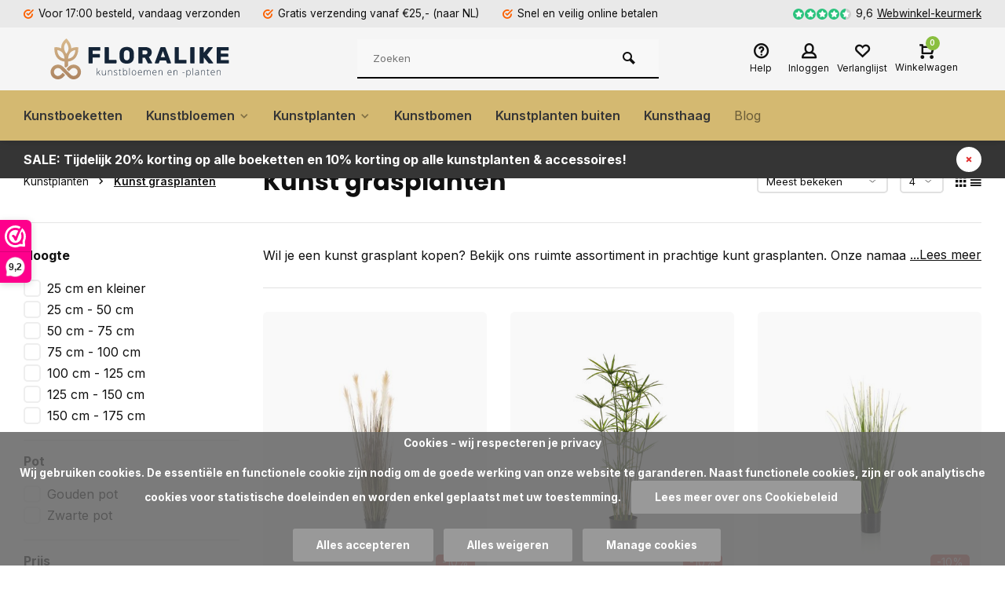

--- FILE ---
content_type: text/html;charset=utf-8
request_url: https://www.floralike.nl/kunstplanten/kunst-grasplanten/
body_size: 15501
content:
<!DOCTYPE html>
<html lang="nl">
<head>  
<meta charset="utf-8"/>
<!-- [START] 'blocks/head.rain' -->
<!--

  (c) 2008-2026 Lightspeed Netherlands B.V.
  http://www.lightspeedhq.com
  Generated: 20-01-2026 @ 20:53:10

-->
<link rel="canonical" href="https://www.floralike.nl/kunstplanten/kunst-grasplanten/"/>
<link rel="next" href="https://www.floralike.nl/kunstplanten/kunst-grasplanten/page2.html"/>
<link rel="alternate" href="https://www.floralike.nl/index.rss" type="application/rss+xml" title="Nieuwe producten"/>
<link href="https://cdn.webshopapp.com/assets/cookielaw.css?2025-02-20" rel="stylesheet" type="text/css"/>
<meta name="robots" content="noodp,noydir"/>
<meta name="google-site-verification" content="1C7dFGU_migDfXBLpatWfCR0FMsf5xxO1DxHICFvKPM"/>
<meta property="og:url" content="https://www.floralike.nl/kunstplanten/kunst-grasplanten/?source=facebook"/>
<meta property="og:site_name" content="Floralike"/>
<meta property="og:title" content="De mooiste kunst grasplanten - Floralike kunstplanten &amp; kunstbloemen"/>
<meta property="og:description" content="Kunst grasplant kopen? De mooiste kunstplanten koop je snel en eenvoudig bij Floralike. Niet van echt te onderscheiden en direct uit voorraad leverbaar."/>
<script>
(function(w,d,s,l,i){w[l]=w[l]||[];w[l].push({'gtm.start':
new Date().getTime(),event:'gtm.js'});var f=d.getElementsByTagName(s)[0],
j=d.createElement(s),dl=l!='dataLayer'?'&l='+l:'';j.async=true;j.src=
'https://www.googletagmanager.com/gtm.js?id='+i+dl;f.parentNode.insertBefore(j,f);
})(window,document,'script','dataLayer','GTM-T28P5RQ');
</script>
<!--[if lt IE 9]>
<script src="https://cdn.webshopapp.com/assets/html5shiv.js?2025-02-20"></script>
<![endif]-->
<!-- [END] 'blocks/head.rain' -->
<meta http-equiv="X-UA-Compatible" content="IE=edge" />
<title>De mooiste kunst grasplanten - Floralike kunstplanten &amp; kunstbloemen - Floralike</title>
<meta name="google-site-verification" content="pU8b8oNuWpKnYwfpZO8bWXr2KOnEaaF-6e58YQnUAJw" />
<meta name="description" content="Kunst grasplant kopen? De mooiste kunstplanten koop je snel en eenvoudig bij Floralike. Niet van echt te onderscheiden en direct uit voorraad leverbaar.">
<meta name="keywords" content="Kunst, grasplanten, Kunstbloemen kopen, kunstplanten kopen">
<meta name="MobileOptimized" content="320">
<meta name="HandheldFriendly" content="true">
<meta name="viewport" content="width=device-width, initial-scale=1, minimum-scale=1, maximum-scale=5">
<meta name="author" content="https://www.webdinge.nl/">
<link rel="preload" href="https://fonts.googleapis.com/css2?family=Poppins:wght@400;600;700;800;900&amp;family=Inter:wght@400;600;700;800;900&display=swap" as="style">
<link rel="preconnect" href="//cdn.webshopapp.com/" crossorigin>
<link rel="preconnect" href="https://fonts.googleapis.com">
<link rel="preconnect" href="https://fonts.gstatic.com" crossorigin>
<link rel="dns-prefetch" href="//cdn.webshopapp.com/">	
<link rel="dns-prefetch" href="https://fonts.googleapis.com">
<link rel="dns-prefetch" href="https://fonts.gstatic.com" crossorigin>  
<link rel="preload" as="style" href="https://cdn.webshopapp.com/shops/331292/themes/178977/assets/deviant-functions.css?20240910115231">
<link rel="preload" as="style" href="https://cdn.webshopapp.com/shops/331292/themes/178977/assets/theme-deviant.css?20240910115231">
<link rel="preload" as="script" href="https://cdn.webshopapp.com/shops/331292/themes/178977/assets/deviant-functions.js?20240910115231">
<link rel="preload" as="script" href="https://cdn.webshopapp.com/shops/331292/themes/178977/assets/theme-deviant.js?20240910115231">
<link rel="shortcut icon" href="https://cdn.webshopapp.com/shops/331292/themes/178977/v/950090/assets/favicon.ico?20220216163111" type="image/x-icon" />
<link href='https://fonts.googleapis.com/css2?family=Poppins:wght@400;600;700;800;900&amp;family=Inter:wght@400;600;700;800;900&display=swap' rel='stylesheet' type='text/css'>
<link rel="stylesheet" href="https://cdn.webshopapp.com/shops/331292/themes/178977/assets/deviant-functions.css?20240910115231" />
<link rel="stylesheet" href="https://cdn.webshopapp.com/shops/331292/themes/178977/assets/theme-deviant.css?20240910115231" />

<script src="https://cdn.webshopapp.com/shops/331292/themes/178977/assets/jquery-3-5-1-min.js?20240910115231"></script>
<script>
 window.lazySizesConfig = window.lazySizesConfig || {};
 window.lazySizesConfig.lazyClass = 'lazy';
 document.addEventListener('lazybeforeunveil', function(e){
    var bg = e.target.getAttribute('data-bg');
    if(bg){
        e.target.style.backgroundImage = 'url(' + bg + ')';
    }
});
</script>
<script type="application/ld+json">
{
  "@context": "https://schema.org/",
  "@type": "Organization",
  "url": "https://www.floralike.nl/",
  "name": "Floralike",
  "legalName": "Floralike",
  "description": "Kunst grasplant kopen? De mooiste kunstplanten koop je snel en eenvoudig bij Floralike. Niet van echt te onderscheiden en direct uit voorraad leverbaar.",
  "logo": "https://cdn.webshopapp.com/shops/331292/themes/178977/v/1191939/assets/logo.png?20220307131634",
  "image": "https://cdn.webshopapp.com/shops/331292/themes/178977/assets/banner1.png?20240910115231",
  "contactPoint": {
    "@type": "ContactPoint",
    "contactType": "Customer service",
    "telephone": "+31 (0)85 236 66 88"
  },
  "address": {
    "@type": "PostalAddress",
    "streetAddress": "Van Salmstraat 13",
    "addressLocality": "Boxtel",
    "addressRegion": "",
    "postalCode": "5281RP",
    "addressCountry": "Nederland"
  }
}
</script>
</head>  
<body>
					

<div class="main-container three-lines">
  <div id="top">
  <div class="top container flex flex-align-center flex-between">
    <div class="usp-car swiper-container normal is-mobile" id="carousel567901284" data-sw-items="[4,2,1]" data-sw-mobile="true" data-sw-mobile-auto="true">
      <div class="swiper-wrapper">
                              <div class="usp swiper-slide ">
             <a href="https://www.floralike.nl/service/shipping-returns/" title="Voor 17:00 besteld, vandaag verzonden">             <i class="icon-check-circle icon_w_text"></i>
             <span class="usp-text">
               Voor 17:00 besteld, vandaag verzonden
               <span class="usp-subtext"></span>
             </span>
            </a>           </div>
                                       <div class="usp swiper-slide ">
             <a href="https://www.floralike.nl/service/shipping-returns/" title="Gratis verzending vanaf €25,- (naar NL)">             <i class="icon-check-circle icon_w_text"></i>
             <span class="usp-text">
               Gratis verzending vanaf €25,- (naar NL)
               <span class="usp-subtext"></span>
             </span>
            </a>           </div>
                                       <div class="usp swiper-slide ">
             <a href="https://www.floralike.nl/service/payment-methods/" title="Snel en veilig online betalen">             <i class="icon-check-circle icon_w_text"></i>
             <span class="usp-text">
               Snel en veilig online betalen
               <span class="usp-subtext"></span>
             </span>
            </a>           </div>
                                       <div class="usp swiper-slide hidden-desktop hidden-tab-ls">
                          <i class="icon-check-circle icon_w_text"></i>
             <span class="usp-text">
               Producten 14 dagen op proef
               <span class="usp-subtext"></span>
             </span>
                       </div>
                  
      </div>
    </div>
    <div class="shop-score flex flex-align-center">
           
  <div class="item-rating flex">
              <span class="icon-favourite on"></span>
              <span class="icon-favourite on"></span>
              <span class="icon-favourite on"></span>
              <span class="icon-favourite on"></span>
              <span class="icon-favourite semi"></span>
      </div>
                    
    <span class="text">9,6<a href="https://www.webwinkelkeur.nl/webshop/Floralike_1213505/reviews">Webwinkel-keurmerk</a></span>
	  <a class="abs-link" target="_blank" href="https://www.webwinkelkeur.nl/webshop/Floralike_1213505/reviews"></a>
</div>
          </div>
</div>
<header id="header" >
    <div class="inner-head logo_ll">
   <div class="header flex flex-align-center flex-between container">
        <div class="logo ">
     <a href="https://www.floralike.nl/" title="Floralike" >
                	<img src="https://cdn.webshopapp.com/shops/331292/files/404350518/floralike-2022.svg" alt="Floralike" width="240" height="60"  class="visible-mobile visible-tablet" />
                         	<img src="https://cdn.webshopapp.com/shops/331292/files/404350518/floralike-2022.svg" alt="Floralike" width="240" height="60"  class="visible-desktop" />
               </a>
    </div>
            <div class="search search-desk flex1 visible-desktop">
     <form action="https://www.floralike.nl/search/" method="get">
        <div class="clearable-input flex">
           <input type="text" name="q" class="search-query" autocomplete="off" placeholder="Zoeken" value="" />
           <span class="clear-search btn-round small hidden-desktop" data-clear-input><i class="icon-remove"></i></span>
           <button type="submit" class="btn"><i class="icon-search"></i></button>
        </div>
      </form> 
      <div class="autocomplete dropdown-menu" role="menu">
        <div class="products container grid grid-6"></div>
       	<div class="notfound">Geen producten gevonden</div>
        <div class="more"><a class="banner-btn trans livesearch" href="#">Bekijk alle resultaten <span>(0)</span></a></div>
    	</div>
    </div>
               <div class="tools-wrap flex flex-align-center ">
      <div class="tool service">
        <div class="select-dropdown">
          <a class="flex flex-column flex-align-center" href="https://www.floralike.nl/service/">
            <i class="icon-help"></i>
            <span class="small-lable visible-desktop">Help</span>
          </a>
        </div>
      </div>
      <div class="tool myacc">
        <div class="select-dropdown">
                     <a class="flex flex-column flex-align-center" data-fancybox="" data-src="#popup-login" data-options='{"touch" : false, "modal" : false}' href="javascript:;">
            <i class="icon-users"></i>
            <span class="small-lable  visible-desktop">Inloggen</span>
          </a>
                  </div>
      </div>
      <div class="tool wishlist">
                <a class="flex flex-column flex-align-center" data-fancybox="" data-src="#popup-login" data-options='{"touch" : false, "modal" : false}' href="javascript:;">
          <i class="icon-heart"></i>
          <span class="small-lable  visible-desktop">Verlanglijst</span>
        </a>
              </div>
      <div class="tool mini-cart">
        <div class="select-dropdown">
          <a href="https://www.floralike.nl/cart/" class="flex flex-column flex-align-center">
                                    <span class="i-wrap">          
              <span class="ccnt">0</span>
              <i class="icon-cart-modern"></i>
            </span>
            <span class="small-lable visible-desktop">Winkelwagen</span>
          </a>
          <div class="dropdown-menu keep-open" role="menu"><div class="pleasewait">
<svg width="100px"  height="100px"  xmlns="http://www.w3.org/2000/svg" viewBox="0 0 100 100" preserveAspectRatio="xMidYMid" class="lds-eclipse" style="background: rgba(0, 0, 0, 0) none repeat scroll 0% 0%;"><path ng-attr-d="" ng-attr-fill="" stroke="none" d="M10 50A40 40 0 0 0 90 50A40 42 0 0 1 10 50" fill="#ff5000"><animateTransform attributeName="transform" type="rotate" calcMode="linear" values="0 50 51;360 50 51" keyTimes="0;1" dur="1s" begin="0s" repeatCount="indefinite"></animateTransform></path></svg>
</div><div class="title">Winkelwagen<span class="close-cart btn-round small visible-mobile visible-tablet"><i class="icon-remove"></i></span></div>
  <div class="widget_content flex flex-column">
    
<div class="item no-products ">U heeft geen artikelen in uw winkelwagen</div> 
 </div>
 <div class="cart-info show">
  <div class="total">
         <div class="shipc flex flex-align-center flex-between">
       <span>Bedrag tot gratis verzending:</span> 
       <span class="color-green">€25,00</span>
     </div>
       <div class="shipc flex flex-align-center flex-between">
    <span>Totaal:</span>
    <span class="amount">€0,00</span>
   </div>
   <a href="https://www.floralike.nl/checkout/" class="btn btn1" title="Bestellen">Bestellen</a>
   <a href="https://www.floralike.nl/cart/" title="Bekijk winkelmandje" class="view-cart btn btn3">Bekijk winkelmandje</a>
  </div>
</div></div>
        </div>
      </div>
    </div>
     </div>
  <nav id="menu" class="nav list-inline menu_style1 visible-desktop"><div class="container"><ul class="menu list-inline">
    <li class="item"><a href="https://www.floralike.nl/kunstboeketten/" title="Kunstboeketten">Kunstboeketten</a>
      
  </li>
    <li class="item sub"><a href="https://www.floralike.nl/kunstbloemen/" title="Kunstbloemen">Kunstbloemen<i class="hidden-tab-ls icon-small-down"></i></a>
        <div class="dropdown-menu">
      <ul>
                <li>
         <a class="flex flex-between flex-align-center" href="https://www.floralike.nl/kunstbloemen/alle-kunstbloemen/" title="Alle kunstbloemen">Alle kunstbloemen</a>
                  </li>
                <li>
         <a class="flex flex-between flex-align-center" href="https://www.floralike.nl/kunstbloemen/kunstrozen/" title="Kunstrozen">Kunstrozen</a>
                  </li>
                <li>
         <a class="flex flex-between flex-align-center" href="https://www.floralike.nl/kunstbloemen/kunsttakken-bladen/" title="Kunsttakken &amp; -bladen">Kunsttakken &amp; -bladen</a>
                  </li>
                <li class="cat-l"><a href="https://www.floralike.nl/kunstbloemen/" title="Kunstbloemen" class="btn btn3">Bekijk alles</a></li>
      </ul>
    </div>
      
  </li>
    <li class="item sub"><a href="https://www.floralike.nl/kunstplanten/" title="Kunstplanten">Kunstplanten<i class="hidden-tab-ls icon-small-down"></i></a>
        <div class="dropdown-menu">
      <ul>
                <li>
         <a class="flex flex-between flex-align-center" href="https://www.floralike.nl/kunstplanten/alle-kunstplanten/" title="Alle kunstplanten">Alle kunstplanten</a>
                  </li>
                <li>
         <a class="flex flex-between flex-align-center" href="https://www.floralike.nl/kunstplanten/groene-kunstplanten/" title="Groene kunstplanten">Groene kunstplanten</a>
                  </li>
                <li>
         <a class="flex flex-between flex-align-center" href="https://www.floralike.nl/kunstplanten/bloeiende-kunstplanten/" title="Bloeiende kunstplanten">Bloeiende kunstplanten</a>
                  </li>
                <li>
         <a class="flex flex-between flex-align-center" href="https://www.floralike.nl/kunstplanten/kunst-hangplanten/" title="Kunst hangplanten">Kunst hangplanten</a>
                  </li>
                <li>
         <a class="flex flex-between flex-align-center" href="https://www.floralike.nl/kunstplanten/kunst-palm/" title="Kunst palm">Kunst palm</a>
                  </li>
                <li>
         <a class="flex flex-between flex-align-center" href="https://www.floralike.nl/kunstplanten/kunst-bonsai/" title="Kunst bonsai">Kunst bonsai</a>
                  </li>
                <li>
         <a class="flex flex-between flex-align-center" href="https://www.floralike.nl/kunstplanten/kunst-strelitzia/" title="Kunst Strelitzia">Kunst Strelitzia</a>
                  </li>
                <li>
         <a class="flex flex-between flex-align-center" href="https://www.floralike.nl/kunstplanten/kunst-gatenplant-monstera/" title="Kunst Gatenplant / Monstera">Kunst Gatenplant / Monstera</a>
                  </li>
                <li>
         <a class="flex flex-between flex-align-center" href="https://www.floralike.nl/kunstplanten/kunst-bamboe/" title="Kunst bamboe">Kunst bamboe</a>
                  </li>
                <li>
         <a class="flex flex-between flex-align-center" href="https://www.floralike.nl/kunstplanten/kunst-grasplanten/" title="Kunst grasplanten">Kunst grasplanten</a>
                  </li>
                <li>
         <a class="flex flex-between flex-align-center" href="https://www.floralike.nl/kunstplanten/diversen/" title="Diversen">Diversen</a>
                  </li>
                <li>
         <a class="flex flex-between flex-align-center" href="https://www.floralike.nl/kunstplanten/kunst-cactus/" title="Kunst Cactus">Kunst Cactus</a>
                  </li>
                <li class="cat-l"><a href="https://www.floralike.nl/kunstplanten/" title="Kunstplanten" class="btn btn3">Bekijk alles</a></li>
      </ul>
    </div>
      
  </li>
    <li class="item"><a href="https://www.floralike.nl/kunstbomen-11140029/" title="Kunstbomen">Kunstbomen</a>
      
  </li>
    <li class="item"><a href="https://www.floralike.nl/kunstplanten-buiten/" title="Kunstplanten buiten">Kunstplanten buiten</a>
      
  </li>
    <li class="item"><a href="https://www.floralike.nl/kunsthaag/" title="Kunsthaag">Kunsthaag</a>
      
  </li>
        
    
  	<li class="item ext"><a href="https://www.floralike.nl/blogs/blog-floralike/" title="Blog - Floralike">Blog</a>  
</ul>

</div></nav>  </div>
    <div class="search ll flex1 visible-mobile visible-tablet search-mob">
   <div class="mob-men flex flex-align-center">
     <i class="icon-menu"></i>
   </div>
   <form action="https://www.floralike.nl/search/" method="get">
      <div class="clearable-input flex">
         <input type="text" name="q" class="search-query" autocomplete="off" placeholder="Zoeken" value="" />
         <span class="clear-search btn-round small hidden-desktop" data-clear-input><i class="icon-remove"></i></span>
      </div>
    </form> 
    <div class="autocomplete dropdown-menu" role="menu">
      <div class="products container grid grid-6"></div>
      <div class="notfound">Geen producten gevonden</div>
      <div class="more"><a class="banner-btn trans livesearch" href="#">Bekijk alle resultaten <span>(0)</span></a></div>
    </div>
  </div>
  </header>
<aside class="notbar" style="background:#353535;color:#ffffff;">
  <div class="container flex flex-between flex-align-center">
    <p class="flex1">
    <a href="https://www.floralike.nl/kunstplanten/" title="">    SALE: Tijdelijk 20% korting op alle boeketten en 10% korting op alle kunstplanten &amp; accessoires!
        </a>      
    </p>
    <i class="icon-remove"></i>  </div>
</aside>
<div class="mobile-add-msg">
  <div class="inner-msg">
    <span class="title">Toegevoegd aan winkelwagen</span>
    <div class="item flex flex-align-center">
      <div class="item-image-container greyed"><img src="" alt="" width="60" height="60" /></div>
      <span class="item-name flex1"></span>
      <span class="item-price-container flex flex-column">
        <span class="old-price"></span>
        <span class="item-price"></span>
      </span>
    </div>
    <a href="https://www.floralike.nl/cart/" class="btn btn1" title="Bekijk winkelmandje">Bekijk winkelmandje</a>
    <a href="javascript:;" title="Ga verder met winkelen" class="hide-msg btn btn3">Ga verder met winkelen</a>
  </div>
</div>   
      
 

	  	                                             
	                                                                                                                                       
	  	  	  
<div class="page-container collection">
	<div class="container">
   	<div class="collection-title">
      <div class="wrap flex flex-align-center">  
        <script type="application/ld+json">
{
"@context": "https://schema.org",
"@type": "BreadcrumbList",
  "itemListElement": [{
    "@type": "ListItem",
    "position": 1,
    "name": "Home",
    "item": "https://www.floralike.nl/"
  },    {
    "@type": "ListItem",
    "position": 2,
    "name": "Kunstplanten",
    "item": "https://www.floralike.nl/kunstplanten/"
  },     {
    "@type": "ListItem",
    "position": 3,
    "name": "Kunst grasplanten",
    "item": "https://www.floralike.nl/kunstplanten/kunst-grasplanten/"
  }     ]
}
</script>
<div class="breadcrumb-container flex flex-align-center flex-wrap">
	<a class="go-back hidden-desktop" href="javascript: history.go(-1)"><i class="icon-tail-left icon_w_text"></i>Terug</a>
			<a href="https://www.floralike.nl/kunstplanten/"  class="visible-desktop ">Kunstplanten<i class="icon-small-right"></i></a>
		<a href="https://www.floralike.nl/kunstplanten/kunst-grasplanten/"  class="visible-desktop active">Kunst grasplanten</a>
	</div>   
        <h1 class="title">Kunst grasplanten</h1>
                <div class="toggle-content visible-mobile visible-tablet at-top cat-description" data-toggle data-height="24">
                    <div class="text-overflow"><p>Wil je een kunst grasplant kopen? Bekijk ons ruimte assortiment in prachtige kunt grasplanten. Onze namaak grasplanten zijn niet van echt te onderscheiden en hebben geen onderhoud nodig. Gras: dat klinkt misschien een beetje saai. Maar dat is het niet! Gras is veel meer dan alleen de groene sprieten van je gazon. Je hebt ook honderden soorten kunst siergrassen die je woning kunnen verfraaien.</p>
<h2>Het voordeel van kunstplanten</h2>
<p>Kunstplanten en dus ook kunst grasplanten hebben geen onderhoud nodig en blijven eindeloos mooi. Ook zijn veel echte planten giftig voor huisdieren. Kunstplanten zijn ideaal voor mensen met een allergie zoals bijvoorbeeld hooikoorts.</p><span class="btn-overflow">...Lees meer</span></div>
                  </div>
                <div class="category-toolbar flex flex-align-center flex-between visible-desktop">
           <form action="https://www.floralike.nl/kunstplanten/kunst-grasplanten/" method="get" id="filter_form_2" class="tools-wrap flex flex-align-center">
            <input type="hidden" name="mode" value="grid" id="filter_form_mode" />
            <input type="hidden" name="limit" value="18" id="filter_form_limit" />
            <input type="hidden" name="sort" value="popular" id="filter_form_sort" />
            <span class="col-c">42 Producten</span>
                                        <div class="sort-box custom-select">
               <select name="sort" id="sort">
                <option value="default">Standaard</option><option value="popular" selected="selected">Meest bekeken</option><option value="newest">Nieuwste producten</option><option value="lowest">Laagste prijs</option><option value="highest">Hoogste prijs</option><option value="asc">Naam oplopend</option><option value="desc">Naam aflopend</option>               </select>        
              </div>
                            <div class="view-count-box visible-desktop custom-select">
                <select name="limit" id="limit">
                                      <option value="4">4</option>
                                      <option value="8">8</option>
                                      <option value="12">12</option>
                                      <option value="16">16</option>
                                      <option value="20">20</option>
                                      <option value="24">24</option>
                                      <option value="48">48</option>
                                      <option value="96">96</option>
                                  </select> 
              </div>
                                      <div class="view-box visible-desktop flex">
              <a href="https://www.floralike.nl/kunstplanten/kunst-grasplanten/" class=""><i class="icon-grid1"></i></a>
              <a href="https://www.floralike.nl/kunstplanten/kunst-grasplanten/?mode=list" class=""><i class="icon-align-justify"></i></a>
            </div>
          </form> 
        </div>
      </div>
    </div>
 	 <div class="main-content with-sidebar flex">
  	    <aside class="mobile-menu-side" data-menu="filters">
            
         
    <div class="filters-aside ">
      <form action="https://www.floralike.nl/kunstplanten/kunst-grasplanten/" method="get" id="filter_form">
  <input type="hidden" name="mode" value="grid" id="filter_form_mode_494379491" />
  <input type="hidden" name="limit" value="18" id="filter_form_limit_1188111098" />
  <input type="hidden" name="sort" value="popular" id="filter_form_sort_2107861179" />
  <input type="hidden" name="max" value="200" id="filter_form_max" />
  <input type="hidden" name="min" value="0" id="filter_form_min" />
  <div class="filters ">
       
      <div class="filter dropdown">
       <span class="title " >Hoogte</span>
       <ul class=" inner checkbox        ">
                  <li class="filter-wrap flex flex-align-center">
            <input id="filter_810714" type="checkbox" name="filter[]" value="810714"  />
            <label for="filter_810714">25 cm en kleiner</label>              
          </li>
                   <li class="filter-wrap flex flex-align-center">
            <input id="filter_793324" type="checkbox" name="filter[]" value="793324"  />
            <label for="filter_793324">25 cm - 50 cm</label>              
          </li>
                   <li class="filter-wrap flex flex-align-center">
            <input id="filter_793326" type="checkbox" name="filter[]" value="793326"  />
            <label for="filter_793326">50 cm - 75 cm</label>              
          </li>
                   <li class="filter-wrap flex flex-align-center">
            <input id="filter_793328" type="checkbox" name="filter[]" value="793328"  />
            <label for="filter_793328">75 cm - 100 cm</label>              
          </li>
                   <li class="filter-wrap flex flex-align-center">
            <input id="filter_793330" type="checkbox" name="filter[]" value="793330"  />
            <label for="filter_793330">100 cm - 125 cm</label>              
          </li>
                   <li class="filter-wrap flex flex-align-center">
            <input id="filter_793354" type="checkbox" name="filter[]" value="793354"  />
            <label for="filter_793354">125 cm - 150 cm</label>              
          </li>
                   <li class="filter-wrap flex flex-align-center">
            <input id="filter_793355" type="checkbox" name="filter[]" value="793355"  />
            <label for="filter_793355">150 cm - 175 cm</label>              
          </li>
                  <li class="submit_filters"><a href="javascript:;" class="btn btn1">View <span class="filter_count">42</span> results</a></li>
       </ul>
      </div>
       
      <div class="filter dropdown">
       <span class="title " >Pot</span>
       <ul class=" inner checkbox   ">
                  <li class="filter-wrap flex flex-align-center">
            <input id="filter_810720" type="checkbox" name="filter[]" value="810720"  />
            <label for="filter_810720">Gouden pot</label>              
          </li>
                   <li class="filter-wrap flex flex-align-center">
            <input id="filter_810721" type="checkbox" name="filter[]" value="810721"  />
            <label for="filter_810721">Zwarte pot</label>              
          </li>
                  <li class="submit_filters"><a href="javascript:;" class="btn btn1">View <span class="filter_count">42</span> results</a></li>
       </ul>
      </div>
                   <div class="filter dropdown pricing">
       <span class="title" >Prijs</span>
       <ul class=" inner checkbox">
        <li class="filter-wrap flex flex-align-center flex-column">
         <div class="sidebar-filter">
          <div class="sidebar-filter-range">
            <div id="slider-handles" class="p-slider noUi-extended"></div>
          </div>
         	<span id="slider-step-value"></span>
         	<button type="submit" class="price-btn btn btn3">Prijs instellen</button>
         </div>      
        </li>
       </ul>
      </div>
       <div class="mob-filter-sub hidden-desktop"><a href="javascript:;" class="submit_filters">View <span class="filter_count">42</span> results</a></div>
  </div>
  </form>
    </div>
       
     </aside>
   	     <div class="inner-content">
           	<div class="toggle-content visible-desktop at-top cat-description" data-toggle data-height="24">
                <div class="text-overflow"><p>Wil je een kunst grasplant kopen? Bekijk ons ruimte assortiment in prachtige kunt grasplanten. Onze namaak grasplanten zijn niet van echt te onderscheiden en hebben geen onderhoud nodig. Gras: dat klinkt misschien een beetje saai. Maar dat is het niet! Gras is veel meer dan alleen de groene sprieten van je gazon. Je hebt ook honderden soorten kunst siergrassen die je woning kunnen verfraaien.</p>
<h2>Het voordeel van kunstplanten</h2>
<p>Kunstplanten en dus ook kunst grasplanten hebben geen onderhoud nodig en blijven eindeloos mooi. Ook zijn veel echte planten giftig voor huisdieren. Kunstplanten zijn ideaal voor mensen met een allergie zoals bijvoorbeeld hooikoorts.</p><span class="btn-overflow">...Lees meer</span></div>
              </div>
             <div class="sub-sub-wrap flex">
              <div class="flex sub-fil-wrap ">
        <span class="title visible-desktop">Filters</span>
                 <span class="mob-filters btn btn1 visible-mobile visible-tablet" data-menu="filters"><i class="icon_w_text icon-equalizer2"></i>Filters</span>
               </div>
       </div>

        	               <div class="products-area grid grid-3 ">

<div class="item is_grid    with-sec-image" data-handle="https://www.floralike.nl/kunst-pampasgras-120cm.html" data-vid="253811853" data-extrainfo="" data-imgor="rect">
    
   <div class="item-image-container small rect">
          <a class="m-img greyed" href="https://www.floralike.nl/kunst-pampasgras-120cm.html" title="Emerald Kunst Pampasgras 120cm">
       <img src="https://cdn.webshopapp.com/assets/blank.gif?2025-02-20" data-src="https://cdn.webshopapp.com/shops/331292/files/385661225/320x400x2/emerald-kunst-pampasgras-120cm.jpg" alt="Emerald Kunst Pampasgras 120cm" class="lazy" width=320 height=400 />
     </a>
        <div class="label flex">
      <span class="discount" style="background-color:#ea7a76;"><i>-10%</i></span>           </div>
          </div>
  <div class="item-meta-container ">
        <a class="item-name" href="https://www.floralike.nl/kunst-pampasgras-120cm.html" title="Emerald Kunst Pampasgras 120cm"><h3>Kunst Pampasgras 120cm</h3></a>
        <div class="short-desc"></div>         <div class="item-btn flex flex-align-center flex-between">
       <div class="item-price-container no-reviews flex flex-column">
                    <span class="old-price">€71,00</span>
                    <span class="item-price with-old">€63,90</span>       </div> 
       <div class="action-btns flex flex-align-center">
                           	<a href="https://www.floralike.nl/cart/add/253811853/" onclick="dataLayer.push({'ecommerce': null}); dataLayer.push({
  'event': 'add_to_cart',
  'ecommerce': {
    'items': [{
      'item_id': '11.294C',
      'item_name': 'Kunst Pampasgras 120cm',
      'currency': 'EUR',
      'price': '63.9',
      'quantity': ''
    }]
  }
});" class="is_add_btn pb btn-round " title="Toevoegen aan winkelwagen">
         		<i class="icon-cart-modern"></i>
         </a>
         	                </div>
          </div>   
       </div>
</div>
<div class="item is_grid    with-sec-image" data-handle="https://www.floralike.nl/kunst-grasplant-cyperus-90cm.html" data-vid="253811847" data-extrainfo="" data-imgor="rect">
    
   <div class="item-image-container small rect">
          <a class="m-img greyed" href="https://www.floralike.nl/kunst-grasplant-cyperus-90cm.html" title="Emerald Kunst Grasplant Cyperus 90cm">
       <img src="https://cdn.webshopapp.com/assets/blank.gif?2025-02-20" data-src="https://cdn.webshopapp.com/shops/331292/files/385661218/320x400x2/emerald-kunst-grasplant-cyperus-90cm.jpg" alt="Emerald Kunst Grasplant Cyperus 90cm" class="lazy" width=320 height=400 />
     </a>
        <div class="label flex">
      <span class="discount" style="background-color:#ea7a76;"><i>-10%</i></span>           </div>
          </div>
  <div class="item-meta-container ">
        <a class="item-name" href="https://www.floralike.nl/kunst-grasplant-cyperus-90cm.html" title="Emerald Kunst Grasplant Cyperus 90cm"><h3>Kunst Grasplant Cyperus 90cm</h3></a>
        <div class="short-desc"></div>         <div class="item-btn flex flex-align-center flex-between">
       <div class="item-price-container no-reviews flex flex-column">
                    <span class="old-price">€49,95</span>
                    <span class="item-price with-old">€44,95</span>       </div> 
       <div class="action-btns flex flex-align-center">
                           	<a href="https://www.floralike.nl/cart/add/253811847/" onclick="dataLayer.push({'ecommerce': null}); dataLayer.push({
  'event': 'add_to_cart',
  'ecommerce': {
    'items': [{
      'item_id': '419263',
      'item_name': 'Kunst Grasplant Cyperus 90cm',
      'currency': 'EUR',
      'price': '44.95',
      'quantity': ''
    }]
  }
});" class="is_add_btn pb btn-round " title="Toevoegen aan winkelwagen">
         		<i class="icon-cart-modern"></i>
         </a>
         	                </div>
          </div>   
       </div>
</div>
<div class="item is_grid    with-sec-image" data-handle="https://www.floralike.nl/kunst-grasplant-alopecurus-90cm.html" data-vid="253811845" data-extrainfo="" data-imgor="rect">
    
   <div class="item-image-container small rect">
          <a class="m-img greyed" href="https://www.floralike.nl/kunst-grasplant-alopecurus-90cm.html" title="Emerald Kunst Grasplant Alopecurus 90cm">
       <img src="https://cdn.webshopapp.com/assets/blank.gif?2025-02-20" data-src="https://cdn.webshopapp.com/shops/331292/files/385661215/320x400x2/emerald-kunst-grasplant-alopecurus-90cm.jpg" alt="Emerald Kunst Grasplant Alopecurus 90cm" class="lazy" width=320 height=400 />
     </a>
        <div class="label flex">
      <span class="discount" style="background-color:#ea7a76;"><i>-10%</i></span>           </div>
          </div>
  <div class="item-meta-container ">
        <a class="item-name" href="https://www.floralike.nl/kunst-grasplant-alopecurus-90cm.html" title="Emerald Kunst Grasplant Alopecurus 90cm"><h3>Kunst Grasplant Alopecurus 90cm</h3></a>
        <div class="short-desc"></div>         <div class="item-btn flex flex-align-center flex-between">
       <div class="item-price-container no-reviews flex flex-column">
                    <span class="old-price">€34,95</span>
                    <span class="item-price with-old">€31,45</span>       </div> 
       <div class="action-btns flex flex-align-center">
                           	<a href="https://www.floralike.nl/cart/add/253811845/" onclick="dataLayer.push({'ecommerce': null}); dataLayer.push({
  'event': 'add_to_cart',
  'ecommerce': {
    'items': [{
      'item_id': '418165',
      'item_name': 'Kunst Grasplant Alopecurus 90cm',
      'currency': 'EUR',
      'price': '31.45',
      'quantity': ''
    }]
  }
});" class="is_add_btn pb btn-round " title="Toevoegen aan winkelwagen">
         		<i class="icon-cart-modern"></i>
         </a>
         	                </div>
          </div>   
       </div>
</div>
<div class="item is_grid    with-sec-image" data-handle="https://www.floralike.nl/kunstplant-grasplant-groen-40cm-132339842.html" data-vid="262041220" data-extrainfo="" data-imgor="rect">
    
   <div class="item-image-container small rect">
          <a class="m-img greyed" href="https://www.floralike.nl/kunstplant-grasplant-groen-40cm-132339842.html" title="Emerald Kunstplant Grasplant groen 40cm">
       <img src="https://cdn.webshopapp.com/assets/blank.gif?2025-02-20" data-src="https://cdn.webshopapp.com/shops/331292/files/396931010/320x400x2/emerald-kunstplant-grasplant-groen-40cm.jpg" alt="Emerald Kunstplant Grasplant groen 40cm" class="lazy" width=320 height=400 />
     </a>
        <div class="label flex">
      <span class="discount" style="background-color:#ea7a76;"><i>-10%</i></span>           </div>
          </div>
  <div class="item-meta-container ">
        <a class="item-name" href="https://www.floralike.nl/kunstplant-grasplant-groen-40cm-132339842.html" title="Emerald Kunstplant Grasplant groen 40cm"><h3>Kunstplant Grasplant groen 40cm</h3></a>
        <div class="short-desc"></div>         <div class="item-btn flex flex-align-center flex-between">
       <div class="item-price-container no-reviews flex flex-column">
                    <span class="old-price">€20,10</span>
                    <span class="item-price with-old">€18,09</span>       </div> 
       <div class="action-btns flex flex-align-center">
                           	<a href="https://www.floralike.nl/cart/add/262041220/" onclick="dataLayer.push({'ecommerce': null}); dataLayer.push({
  'event': 'add_to_cart',
  'ecommerce': {
    'items': [{
      'item_id': '11.470C',
      'item_name': 'Kunstplant Grasplant groen 40cm',
      'currency': 'EUR',
      'price': '18.09',
      'quantity': ''
    }]
  }
});" class="is_add_btn pb btn-round " title="Toevoegen aan winkelwagen">
         		<i class="icon-cart-modern"></i>
         </a>
         	                </div>
          </div>   
       </div>
</div>
<div class="item is_grid    with-sec-image" data-handle="https://www.floralike.nl/kunstplant-katjes-gras-110cm-in-pot-131850900.html" data-vid="261098445" data-extrainfo="" data-imgor="rect">
    
   <div class="item-image-container small rect">
          <a class="m-img greyed" href="https://www.floralike.nl/kunstplant-katjes-gras-110cm-in-pot-131850900.html" title="Emerald Kunstplant Katjes gras 110cm in pot">
       <img src="https://cdn.webshopapp.com/assets/blank.gif?2025-02-20" data-src="https://cdn.webshopapp.com/shops/331292/files/395609725/320x400x2/emerald-kunstplant-katjes-gras-110cm-in-pot.jpg" alt="Emerald Kunstplant Katjes gras 110cm in pot" class="lazy" width=320 height=400 />
     </a>
        <div class="label flex">
      <span class="discount" style="background-color:#ea7a76;"><i>-10%</i></span>           </div>
          </div>
  <div class="item-meta-container ">
        <a class="item-name" href="https://www.floralike.nl/kunstplant-katjes-gras-110cm-in-pot-131850900.html" title="Emerald Kunstplant Katjes gras 110cm in pot"><h3>Kunstplant Katjes gras 110cm in pot</h3></a>
        <div class="short-desc"></div>         <div class="item-btn flex flex-align-center flex-between">
       <div class="item-price-container no-reviews flex flex-column">
                    <span class="old-price">€77,90</span>
                    <span class="item-price with-old">€70,11</span>       </div> 
       <div class="action-btns flex flex-align-center">
                           	<a href="https://www.floralike.nl/cart/add/261098445/" onclick="dataLayer.push({'ecommerce': null}); dataLayer.push({
  'event': 'add_to_cart',
  'ecommerce': {
    'items': [{
      'item_id': '425427',
      'item_name': 'Kunstplant Katjes gras 110cm in pot',
      'currency': 'EUR',
      'price': '70.11',
      'quantity': ''
    }]
  }
});" class="is_add_btn pb btn-round " title="Toevoegen aan winkelwagen">
         		<i class="icon-cart-modern"></i>
         </a>
         	                </div>
          </div>   
       </div>
</div>
<div class="item is_grid    with-sec-image" data-handle="https://www.floralike.nl/kunstplant-gras-lisdodde-in-pot-85cm-134481014.html" data-vid="266004635" data-extrainfo="" data-imgor="rect">
    
   <div class="item-image-container small rect">
          <a class="m-img greyed" href="https://www.floralike.nl/kunstplant-gras-lisdodde-in-pot-85cm-134481014.html" title="Emerald Kunstplant Gras Lisdodde in pot 85cm">
       <img src="https://cdn.webshopapp.com/assets/blank.gif?2025-02-20" data-src="https://cdn.webshopapp.com/shops/331292/files/402237218/320x400x2/emerald-kunstplant-gras-lisdodde-in-pot-85cm.jpg" alt="Emerald Kunstplant Gras Lisdodde in pot 85cm" class="lazy" width=320 height=400 />
     </a>
        <div class="label flex">
      <span class="discount" style="background-color:#ea7a76;"><i>-10%</i></span>           </div>
          </div>
  <div class="item-meta-container ">
        <a class="item-name" href="https://www.floralike.nl/kunstplant-gras-lisdodde-in-pot-85cm-134481014.html" title="Emerald Kunstplant Gras Lisdodde in pot 85cm"><h3>Kunstplant Gras Lisdodde in pot 85cm</h3></a>
        <div class="short-desc"></div>         <div class="item-btn flex flex-align-center flex-between">
       <div class="item-price-container no-reviews flex flex-column">
                    <span class="old-price">€37,70</span>
                    <span class="item-price with-old">€33,93</span>       </div> 
       <div class="action-btns flex flex-align-center">
                           	<a href="https://www.floralike.nl/cart/add/266004635/" onclick="dataLayer.push({'ecommerce': null}); dataLayer.push({
  'event': 'add_to_cart',
  'ecommerce': {
    'items': [{
      'item_id': '428312',
      'item_name': 'Kunstplant Gras Lisdodde in pot 85cm',
      'currency': 'EUR',
      'price': '33.93',
      'quantity': ''
    }]
  }
});" class="is_add_btn pb btn-round " title="Toevoegen aan winkelwagen">
         		<i class="icon-cart-modern"></i>
         </a>
         	                </div>
          </div>   
       </div>
</div>
<div class="item is_grid    with-sec-image" data-handle="https://www.floralike.nl/gras-bal-diameter-23cm-132339876.html" data-vid="262041255" data-extrainfo="" data-imgor="rect">
    
   <div class="item-image-container small rect">
          <a class="m-img greyed" href="https://www.floralike.nl/gras-bal-diameter-23cm-132339876.html" title="Emerald Gras bal diameter 23cm">
       <img src="https://cdn.webshopapp.com/assets/blank.gif?2025-02-20" data-src="https://cdn.webshopapp.com/shops/331292/files/396931047/320x400x2/emerald-gras-bal-diameter-23cm.jpg" alt="Emerald Gras bal diameter 23cm" class="lazy" width=320 height=400 />
     </a>
        <div class="label flex">
      <span class="discount" style="background-color:#ea7a76;"><i>-10%</i></span>           </div>
          </div>
  <div class="item-meta-container ">
        <a class="item-name" href="https://www.floralike.nl/gras-bal-diameter-23cm-132339876.html" title="Emerald Gras bal diameter 23cm"><h3>Gras bal diameter 23cm</h3></a>
        <div class="short-desc"></div>         <div class="item-btn flex flex-align-center flex-between">
       <div class="item-price-container no-reviews flex flex-column">
                    <span class="old-price">€20,00</span>
                    <span class="item-price with-old">€18,00</span>       </div> 
       <div class="action-btns flex flex-align-center">
                           	<a href="https://www.floralike.nl/cart/add/262041255/" onclick="dataLayer.push({'ecommerce': null}); dataLayer.push({
  'event': 'add_to_cart',
  'ecommerce': {
    'items': [{
      'item_id': '17.184',
      'item_name': 'Gras bal diameter 23cm',
      'currency': 'EUR',
      'price': '18',
      'quantity': ''
    }]
  }
});" class="is_add_btn pb btn-round " title="Toevoegen aan winkelwagen">
         		<i class="icon-cart-modern"></i>
         </a>
         	                </div>
          </div>   
       </div>
</div>
<div class="item is_grid    with-sec-image" data-handle="https://www.floralike.nl/kunstplant-gras-30cm-in-zinken-pot-132339833.html" data-vid="262041211" data-extrainfo="" data-imgor="rect">
    
   <div class="item-image-container small rect">
          <a class="m-img greyed" href="https://www.floralike.nl/kunstplant-gras-30cm-in-zinken-pot-132339833.html" title="Emerald Kunstplant gras 30cm in zinken pot">
       <img src="https://cdn.webshopapp.com/assets/blank.gif?2025-02-20" data-src="https://cdn.webshopapp.com/shops/331292/files/396930999/320x400x2/emerald-kunstplant-gras-30cm-in-zinken-pot.jpg" alt="Emerald Kunstplant gras 30cm in zinken pot" class="lazy" width=320 height=400 />
     </a>
        <div class="label flex">
      <span class="discount" style="background-color:#ea7a76;"><i>-10%</i></span>           </div>
          </div>
  <div class="item-meta-container ">
        <a class="item-name" href="https://www.floralike.nl/kunstplant-gras-30cm-in-zinken-pot-132339833.html" title="Emerald Kunstplant gras 30cm in zinken pot"><h3>Kunstplant gras 30cm in zinken pot</h3></a>
        <div class="short-desc"></div>         <div class="item-btn flex flex-align-center flex-between">
       <div class="item-price-container no-reviews flex flex-column">
                    <span class="old-price">€13,10</span>
                    <span class="item-price with-old">€11,79</span>       </div> 
       <div class="action-btns flex flex-align-center">
                           	<a href="https://www.floralike.nl/cart/add/262041211/" onclick="dataLayer.push({'ecommerce': null}); dataLayer.push({
  'event': 'add_to_cart',
  'ecommerce': {
    'items': [{
      'item_id': '10.883C',
      'item_name': 'Kunstplant gras 30cm in zinken pot',
      'currency': 'EUR',
      'price': '11.79',
      'quantity': ''
    }]
  }
});" class="is_add_btn pb btn-round " title="Toevoegen aan winkelwagen">
         		<i class="icon-cart-modern"></i>
         </a>
         	                </div>
          </div>   
       </div>
</div>
<div class="item is_grid    with-sec-image" data-handle="https://www.floralike.nl/kunstplant-festuca-gras-55cm-groen-grijs-131850846.html" data-vid="261098388" data-extrainfo="" data-imgor="rect">
    
   <div class="item-image-container small rect">
          <a class="m-img greyed" href="https://www.floralike.nl/kunstplant-festuca-gras-55cm-groen-grijs-131850846.html" title="Emerald Kunstplant Festuca gras 55cm groen/grijs">
       <img src="https://cdn.webshopapp.com/assets/blank.gif?2025-02-20" data-src="https://cdn.webshopapp.com/shops/331292/files/395609711/320x400x2/emerald-kunstplant-festuca-gras-55cm-groen-grijs.jpg" alt="Emerald Kunstplant Festuca gras 55cm groen/grijs" class="lazy" width=320 height=400 />
     </a>
        <div class="label flex">
      <span class="discount" style="background-color:#ea7a76;"><i>-10%</i></span>           </div>
          </div>
  <div class="item-meta-container ">
        <a class="item-name" href="https://www.floralike.nl/kunstplant-festuca-gras-55cm-groen-grijs-131850846.html" title="Emerald Kunstplant Festuca gras 55cm groen/grijs"><h3>Kunstplant Festuca gras 55cm groen/grijs</h3></a>
        <div class="short-desc"></div>         <div class="item-btn flex flex-align-center flex-between">
       <div class="item-price-container no-reviews flex flex-column">
                    <span class="old-price">€38,95</span>
                    <span class="item-price with-old">€35,05</span>       </div> 
       <div class="action-btns flex flex-align-center">
                           	<a href="https://www.floralike.nl/cart/add/261098388/" onclick="dataLayer.push({'ecommerce': null}); dataLayer.push({
  'event': 'add_to_cart',
  'ecommerce': {
    'items': [{
      'item_id': '424911',
      'item_name': 'Kunstplant Festuca gras 55cm groen/grijs',
      'currency': 'EUR',
      'price': '35.05',
      'quantity': ''
    }]
  }
});" class="is_add_btn pb btn-round " title="Toevoegen aan winkelwagen">
         		<i class="icon-cart-modern"></i>
         </a>
         	                </div>
          </div>   
       </div>
</div>
<div class="item is_grid    with-sec-image" data-handle="https://www.floralike.nl/kunst-grasplant-alopecurus-69cm.html" data-vid="253811844" data-extrainfo="" data-imgor="rect">
    
   <div class="item-image-container small rect">
          <a class="m-img greyed" href="https://www.floralike.nl/kunst-grasplant-alopecurus-69cm.html" title="Emerald Kunst Grasplant Alopecurus 69cm">
       <img src="https://cdn.webshopapp.com/assets/blank.gif?2025-02-20" data-src="https://cdn.webshopapp.com/shops/331292/files/385661214/320x400x2/emerald-kunst-grasplant-alopecurus-69cm.jpg" alt="Emerald Kunst Grasplant Alopecurus 69cm" class="lazy" width=320 height=400 />
     </a>
        <div class="label flex">
      <span class="discount" style="background-color:#ea7a76;"><i>-10%</i></span>           </div>
          </div>
  <div class="item-meta-container ">
        <a class="item-name" href="https://www.floralike.nl/kunst-grasplant-alopecurus-69cm.html" title="Emerald Kunst Grasplant Alopecurus 69cm"><h3>Kunst Grasplant Alopecurus 69cm</h3></a>
        <div class="short-desc"></div>         <div class="item-btn flex flex-align-center flex-between">
       <div class="item-price-container no-reviews flex flex-column">
                    <span class="old-price">€22,20</span>
                    <span class="item-price with-old">€19,98</span>       </div> 
       <div class="action-btns flex flex-align-center">
                           	<a href="https://www.floralike.nl/cart/add/253811844/" onclick="dataLayer.push({'ecommerce': null}); dataLayer.push({
  'event': 'add_to_cart',
  'ecommerce': {
    'items': [{
      'item_id': '418164',
      'item_name': 'Kunst Grasplant Alopecurus 69cm',
      'currency': 'EUR',
      'price': '19.98',
      'quantity': ''
    }]
  }
});" class="is_add_btn pb btn-round " title="Toevoegen aan winkelwagen">
         		<i class="icon-cart-modern"></i>
         </a>
         	                </div>
          </div>   
       </div>
</div>
<div class="item is_grid    with-sec-image" data-handle="https://www.floralike.nl/kunstplant-gras-groen-65cm-132339854.html" data-vid="262041232" data-extrainfo="" data-imgor="rect">
    
   <div class="item-image-container small rect">
          <a class="m-img greyed" href="https://www.floralike.nl/kunstplant-gras-groen-65cm-132339854.html" title="Emerald Kunstplant gras groen 65cm">
       <img src="https://cdn.webshopapp.com/assets/blank.gif?2025-02-20" data-src="https://cdn.webshopapp.com/shops/331292/files/396931021/320x400x2/emerald-kunstplant-gras-groen-65cm.jpg" alt="Emerald Kunstplant gras groen 65cm" class="lazy" width=320 height=400 />
     </a>
        <div class="label flex">
      <span class="discount" style="background-color:#ea7a76;"><i>-10%</i></span>           </div>
          </div>
  <div class="item-meta-container ">
        <a class="item-name" href="https://www.floralike.nl/kunstplant-gras-groen-65cm-132339854.html" title="Emerald Kunstplant gras groen 65cm"><h3>Kunstplant gras groen 65cm</h3></a>
        <div class="short-desc"></div>         <div class="item-btn flex flex-align-center flex-between">
       <div class="item-price-container no-reviews flex flex-column">
                    <span class="old-price">€13,00</span>
                    <span class="item-price with-old">€11,70</span>       </div> 
       <div class="action-btns flex flex-align-center">
                           	<a href="https://www.floralike.nl/cart/add/262041232/" onclick="dataLayer.push({'ecommerce': null}); dataLayer.push({
  'event': 'add_to_cart',
  'ecommerce': {
    'items': [{
      'item_id': '11.911C',
      'item_name': 'Kunstplant gras groen 65cm',
      'currency': 'EUR',
      'price': '11.7',
      'quantity': ''
    }]
  }
});" class="is_add_btn pb btn-round " title="Toevoegen aan winkelwagen">
         		<i class="icon-cart-modern"></i>
         </a>
         	                </div>
          </div>   
       </div>
</div>
<div class="item is_grid    with-sec-image" data-handle="https://www.floralike.nl/kunstplant-wild-gras-50cm-in-zinken-pot-131850429.html" data-vid="261097950" data-extrainfo="" data-imgor="rect">
    
   <div class="item-image-container small rect">
          <a class="m-img greyed" href="https://www.floralike.nl/kunstplant-wild-gras-50cm-in-zinken-pot-131850429.html" title="Emerald Kunstplant Wild gras 50cm in zinken pot">
       <img src="https://cdn.webshopapp.com/assets/blank.gif?2025-02-20" data-src="https://cdn.webshopapp.com/shops/331292/files/395609588/320x400x2/emerald-kunstplant-wild-gras-50cm-in-zinken-pot.jpg" alt="Emerald Kunstplant Wild gras 50cm in zinken pot" class="lazy" width=320 height=400 />
     </a>
        <div class="label flex">
      <span class="discount" style="background-color:#ea7a76;"><i>-10%</i></span>           </div>
          </div>
  <div class="item-meta-container ">
        <a class="item-name" href="https://www.floralike.nl/kunstplant-wild-gras-50cm-in-zinken-pot-131850429.html" title="Emerald Kunstplant Wild gras 50cm in zinken pot"><h3>Kunstplant Wild gras 50cm in zinken pot</h3></a>
        <div class="short-desc"></div>         <div class="item-btn flex flex-align-center flex-between">
       <div class="item-price-container no-reviews flex flex-column">
                    <span class="old-price">€31,80</span>
                    <span class="item-price with-old">€28,62</span>       </div> 
       <div class="action-btns flex flex-align-center">
                           	<a href="https://www.floralike.nl/cart/add/261097950/" onclick="dataLayer.push({'ecommerce': null}); dataLayer.push({
  'event': 'add_to_cart',
  'ecommerce': {
    'items': [{
      'item_id': '418845',
      'item_name': 'Kunstplant Wild gras 50cm in zinken pot',
      'currency': 'EUR',
      'price': '28.62',
      'quantity': ''
    }]
  }
});" class="is_add_btn pb btn-round " title="Toevoegen aan winkelwagen">
         		<i class="icon-cart-modern"></i>
         </a>
         	                </div>
          </div>   
       </div>
</div>
<div class="item is_grid    with-sec-image" data-handle="https://www.floralike.nl/kunstplant-graangras-150cm-131850421.html" data-vid="261097942" data-extrainfo="" data-imgor="rect">
    
   <div class="item-image-container small rect">
          <a class="m-img greyed" href="https://www.floralike.nl/kunstplant-graangras-150cm-131850421.html" title="Emerald Kunstplant Graangras 150cm">
       <img src="https://cdn.webshopapp.com/assets/blank.gif?2025-02-20" data-src="https://cdn.webshopapp.com/shops/331292/files/395609586/320x400x2/emerald-kunstplant-graangras-150cm.jpg" alt="Emerald Kunstplant Graangras 150cm" class="lazy" width=320 height=400 />
     </a>
        <div class="label flex">
      <span class="discount" style="background-color:#ea7a76;"><i>-10%</i></span>           </div>
          </div>
  <div class="item-meta-container ">
        <a class="item-name" href="https://www.floralike.nl/kunstplant-graangras-150cm-131850421.html" title="Emerald Kunstplant Graangras 150cm"><h3>Kunstplant Graangras 150cm</h3></a>
        <div class="short-desc"></div>         <div class="item-btn flex flex-align-center flex-between">
       <div class="item-price-container no-reviews flex flex-column">
                    <span class="old-price">€118,60</span>
                    <span class="item-price with-old">€106,74</span>       </div> 
       <div class="action-btns flex flex-align-center">
                           	<a href="https://www.floralike.nl/cart/add/261097942/" onclick="dataLayer.push({'ecommerce': null}); dataLayer.push({
  'event': 'add_to_cart',
  'ecommerce': {
    'items': [{
      'item_id': '418840',
      'item_name': 'Kunstplant Graangras 150cm',
      'currency': 'EUR',
      'price': '106.74',
      'quantity': ''
    }]
  }
});" class="is_add_btn pb btn-round " title="Toevoegen aan winkelwagen">
         		<i class="icon-cart-modern"></i>
         </a>
         	                </div>
          </div>   
       </div>
</div>
<div class="item is_grid    with-sec-image" data-handle="https://www.floralike.nl/kunst-grasplant-vossenstaart-120cm.html" data-vid="253811851" data-extrainfo="" data-imgor="rect">
    
   <div class="item-image-container small rect">
          <a class="m-img greyed" href="https://www.floralike.nl/kunst-grasplant-vossenstaart-120cm.html" title="Emerald Kunst Grasplant Vossenstaart 120cm">
       <img src="https://cdn.webshopapp.com/assets/blank.gif?2025-02-20" data-src="https://cdn.webshopapp.com/shops/331292/files/385661222/320x400x2/emerald-kunst-grasplant-vossenstaart-120cm.jpg" alt="Emerald Kunst Grasplant Vossenstaart 120cm" class="lazy" width=320 height=400 />
     </a>
        <div class="label flex">
      <span class="discount" style="background-color:#ea7a76;"><i>-10%</i></span>           </div>
          </div>
  <div class="item-meta-container ">
        <a class="item-name" href="https://www.floralike.nl/kunst-grasplant-vossenstaart-120cm.html" title="Emerald Kunst Grasplant Vossenstaart 120cm"><h3>Kunst Grasplant Vossenstaart 120cm</h3></a>
        <div class="short-desc"></div>         <div class="item-btn flex flex-align-center flex-between">
       <div class="item-price-container no-reviews flex flex-column">
                    <span class="old-price">€79,95</span>
                    <span class="item-price with-old">€71,95</span>       </div> 
       <div class="action-btns flex flex-align-center">
                           	<a href="https://www.floralike.nl/cart/add/253811851/" onclick="dataLayer.push({'ecommerce': null}); dataLayer.push({
  'event': 'add_to_cart',
  'ecommerce': {
    'items': [{
      'item_id': '11.291C',
      'item_name': 'Kunst Grasplant Vossenstaart 120cm',
      'currency': 'EUR',
      'price': '71.95',
      'quantity': ''
    }]
  }
});" class="is_add_btn pb btn-round " title="Toevoegen aan winkelwagen">
         		<i class="icon-cart-modern"></i>
         </a>
         	                </div>
          </div>   
       </div>
</div>
<div class="item is_grid    with-sec-image" data-handle="https://www.floralike.nl/kunst-grasplant-alopecurus-120cm.html" data-vid="253811846" data-extrainfo="" data-imgor="rect">
    
   <div class="item-image-container small rect">
          <a class="m-img greyed" href="https://www.floralike.nl/kunst-grasplant-alopecurus-120cm.html" title="Emerald Kunst Grasplant Alopecurus 120cm">
       <img src="https://cdn.webshopapp.com/assets/blank.gif?2025-02-20" data-src="https://cdn.webshopapp.com/shops/331292/files/385661217/320x400x2/emerald-kunst-grasplant-alopecurus-120cm.jpg" alt="Emerald Kunst Grasplant Alopecurus 120cm" class="lazy" width=320 height=400 />
     </a>
        <div class="label flex">
      <span class="discount" style="background-color:#ea7a76;"><i>-10%</i></span>           </div>
          </div>
  <div class="item-meta-container ">
        <a class="item-name" href="https://www.floralike.nl/kunst-grasplant-alopecurus-120cm.html" title="Emerald Kunst Grasplant Alopecurus 120cm"><h3>Kunst Grasplant Alopecurus 120cm</h3></a>
        <div class="short-desc"></div>         <div class="item-btn flex flex-align-center flex-between">
       <div class="item-price-container no-reviews flex flex-column">
                    <span class="old-price">€63,75</span>
                    <span class="item-price with-old">€57,37</span>       </div> 
       <div class="action-btns flex flex-align-center">
                           	<a href="https://www.floralike.nl/cart/add/253811846/" onclick="dataLayer.push({'ecommerce': null}); dataLayer.push({
  'event': 'add_to_cart',
  'ecommerce': {
    'items': [{
      'item_id': '418166',
      'item_name': 'Kunst Grasplant Alopecurus 120cm',
      'currency': 'EUR',
      'price': '57.37',
      'quantity': ''
    }]
  }
});" class="is_add_btn pb btn-round " title="Toevoegen aan winkelwagen">
         		<i class="icon-cart-modern"></i>
         </a>
         	                </div>
          </div>   
       </div>
</div>
<div class="item is_grid    with-sec-image" data-handle="https://www.floralike.nl/kunstplant-gras-lisdodde-in-pot-110cm-132720845.html" data-vid="262757935" data-extrainfo="" data-imgor="rect">
    
   <div class="item-image-container small rect">
          <a class="m-img greyed" href="https://www.floralike.nl/kunstplant-gras-lisdodde-in-pot-110cm-132720845.html" title="Emerald Kunstplant Gras Lisdodde in pot 110cm">
       <img src="https://cdn.webshopapp.com/assets/blank.gif?2025-02-20" data-src="https://cdn.webshopapp.com/shops/331292/files/397925692/320x400x2/emerald-kunstplant-gras-lisdodde-in-pot-110cm.jpg" alt="Emerald Kunstplant Gras Lisdodde in pot 110cm" class="lazy" width=320 height=400 />
     </a>
        <div class="label flex">
      <span class="discount" style="background-color:#ea7a76;"><i>-10%</i></span>           </div>
          </div>
  <div class="item-meta-container ">
        <a class="item-name" href="https://www.floralike.nl/kunstplant-gras-lisdodde-in-pot-110cm-132720845.html" title="Emerald Kunstplant Gras Lisdodde in pot 110cm"><h3>Kunstplant Gras Lisdodde in pot 110cm</h3></a>
        <div class="short-desc"></div>         <div class="item-btn flex flex-align-center flex-between">
       <div class="item-price-container no-reviews flex flex-column">
                    <span class="old-price">€64,95</span>
                    <span class="item-price with-old">€58,45</span>       </div> 
       <div class="action-btns flex flex-align-center">
                           	<a href="https://www.floralike.nl/cart/add/262757935/" onclick="dataLayer.push({'ecommerce': null}); dataLayer.push({
  'event': 'add_to_cart',
  'ecommerce': {
    'items': [{
      'item_id': '428313',
      'item_name': 'Kunstplant Gras Lisdodde in pot 110cm',
      'currency': 'EUR',
      'price': '58.45',
      'quantity': ''
    }]
  }
});" class="is_add_btn pb btn-round " title="Toevoegen aan winkelwagen">
         		<i class="icon-cart-modern"></i>
         </a>
         	                </div>
          </div>   
       </div>
</div>
<div class="item is_grid    with-sec-image" data-handle="https://www.floralike.nl/gras-bal-diameter-33cm-132339878.html" data-vid="262041258" data-extrainfo="" data-imgor="rect">
    
   <div class="item-image-container small rect">
          <a class="m-img greyed" href="https://www.floralike.nl/gras-bal-diameter-33cm-132339878.html" title="Emerald Gras bal diameter 33cm">
       <img src="https://cdn.webshopapp.com/assets/blank.gif?2025-02-20" data-src="https://cdn.webshopapp.com/shops/331292/files/396931052/320x400x2/emerald-gras-bal-diameter-33cm.jpg" alt="Emerald Gras bal diameter 33cm" class="lazy" width=320 height=400 />
     </a>
        <div class="label flex">
      <span class="discount" style="background-color:#ea7a76;"><i>-10%</i></span>           </div>
          </div>
  <div class="item-meta-container ">
        <a class="item-name" href="https://www.floralike.nl/gras-bal-diameter-33cm-132339878.html" title="Emerald Gras bal diameter 33cm"><h3>Gras bal diameter 33cm</h3></a>
        <div class="short-desc"></div>         <div class="item-btn flex flex-align-center flex-between">
       <div class="item-price-container no-reviews flex flex-column">
                    <span class="old-price">€51,20</span>
                    <span class="item-price with-old">€46,08</span>       </div> 
       <div class="action-btns flex flex-align-center">
                           	<a href="https://www.floralike.nl/cart/add/262041258/" onclick="dataLayer.push({'ecommerce': null}); dataLayer.push({
  'event': 'add_to_cart',
  'ecommerce': {
    'items': [{
      'item_id': '17.186',
      'item_name': 'Gras bal diameter 33cm',
      'currency': 'EUR',
      'price': '46.08',
      'quantity': ''
    }]
  }
});" class="is_add_btn pb btn-round " title="Toevoegen aan winkelwagen">
         		<i class="icon-cart-modern"></i>
         </a>
         	                </div>
          </div>   
       </div>
</div>
<div class="item is_grid    with-sec-image" data-handle="https://www.floralike.nl/kunstplant-riviergras-120cm-132339846.html" data-vid="262041224" data-extrainfo="" data-imgor="rect">
    
   <div class="item-image-container small rect">
          <a class="m-img greyed" href="https://www.floralike.nl/kunstplant-riviergras-120cm-132339846.html" title="Emerald Kunstplant Riviergras 120cm">
       <img src="https://cdn.webshopapp.com/assets/blank.gif?2025-02-20" data-src="https://cdn.webshopapp.com/shops/331292/files/396931014/320x400x2/emerald-kunstplant-riviergras-120cm.jpg" alt="Emerald Kunstplant Riviergras 120cm" class="lazy" width=320 height=400 />
     </a>
        <div class="label flex">
      <span class="discount" style="background-color:#ea7a76;"><i>-10%</i></span>           </div>
          </div>
  <div class="item-meta-container ">
        <a class="item-name" href="https://www.floralike.nl/kunstplant-riviergras-120cm-132339846.html" title="Emerald Kunstplant Riviergras 120cm"><h3>Kunstplant Riviergras 120cm</h3></a>
        <div class="short-desc"></div>         <div class="item-btn flex flex-align-center flex-between">
       <div class="item-price-container no-reviews flex flex-column">
                    <span class="old-price">€66,80</span>
                    <span class="item-price with-old">€60,12</span>       </div> 
       <div class="action-btns flex flex-align-center">
                           	<a href="https://www.floralike.nl/cart/add/262041224/" onclick="dataLayer.push({'ecommerce': null}); dataLayer.push({
  'event': 'add_to_cart',
  'ecommerce': {
    'items': [{
      'item_id': '11.593C',
      'item_name': 'Kunstplant Riviergras 120cm',
      'currency': 'EUR',
      'price': '60.12',
      'quantity': ''
    }]
  }
});" class="is_add_btn pb btn-round " title="Toevoegen aan winkelwagen">
         		<i class="icon-cart-modern"></i>
         </a>
         	                </div>
          </div>   
       </div>
</div>


</div>
    <div class="toolbox-pagination flex-align-center flex flex-wrap flex-between"><div class="pages">Pagina 1 van 3</div>
<ul class="pagination list-inline">
                    <li  class="active"><a href="https://www.floralike.nl/kunstplanten/kunst-grasplanten/" class="btn-round small  active"><i>1</i></a></li>
                      <li ><a href="https://www.floralike.nl/kunstplanten/kunst-grasplanten/page2.html" class="btn-round small "><i>2</i></a></li>
                      <li ><a href="https://www.floralike.nl/kunstplanten/kunst-grasplanten/page3.html" class="btn-round small "><i>3</i></a></li>
                <li><a href="https://www.floralike.nl/kunstplanten/kunst-grasplanten/page2.html" title="Volgende pagina" class="btn-round small"><i class="icon-small-right"></i></a></li>
  </ul></div>    </div>
   </div>
        <div class="cat-description">
              <div class="content toggle-content" id="content-below">
                  <p>Wil je een kunst grasplant kopen? Bekijk ons ruimte assortiment in prachtige kunt grasplanten. Onze namaak grasplanten zijn niet van echt te onderscheiden en hebben geen onderhoud nodig. Gras: dat klinkt misschien een beetje saai. Maar dat is het niet! Gras is veel meer dan alleen de groene sprieten van je gazon. Je hebt ook honderden soorten kunst siergrassen die je woning kunnen verfraaien.</p>
<h2>Het voordeel van kunstplanten</h2>
<p>Kunstplanten en dus ook kunst grasplanten hebben geen onderhoud nodig en blijven eindeloos mooi. Ook zijn veel echte planten giftig voor huisdieren. Kunstplanten zijn ideaal voor mensen met een allergie zoals bijvoorbeeld hooikoorts.</p>
         
      </div>
          </div>
     </div>
 </div>  	<footer id="footer">       
    <div class="footer-usps">
    <div class=" container flex">
       <div class="usp-car swiper-container normal is-mobile" id="carousel1839609200" data-sw-items="[3,2,1]" data-sw-mobile="true" data-sw-mobile-auto="true">
        <div class="swiper-wrapper">
                                    <div class="usp swiper-slide">
               <a href="https://www.floralike.nl/service/shipping-returns/" title="Voor 17:00 besteld, vandaag verzonden">               <i class="icon-check-circle icon_w_text"></i>
               <span class="usp-text">
                 Voor 17:00 besteld, vandaag verzonden
                 <span class="usp-subtext"></span>
                </span>
              </a>             </div>
                                               <div class="usp swiper-slide">
               <a href="https://www.floralike.nl/service/shipping-returns/" title="Gratis verzending vanaf €25,- (naar NL)">               <i class="icon-check-circle icon_w_text"></i>
               <span class="usp-text">
                 Gratis verzending vanaf €25,- (naar NL)
                 <span class="usp-subtext"></span>
                </span>
              </a>             </div>
                                               <div class="usp swiper-slide">
               <a href="https://www.floralike.nl/service/payment-methods/" title="Snel en veilig online betalen">               <i class="icon-check-circle icon_w_text"></i>
               <span class="usp-text">
                 Snel en veilig online betalen
                 <span class="usp-subtext"></span>
                </span>
              </a>             </div>
                                               <div class="usp swiper-slide">
                              <i class="icon-check-circle icon_w_text"></i>
               <span class="usp-text">
                 Producten 14 dagen op proef
                 <span class="usp-subtext"></span>
                </span>
                           </div>
                           	</div>
      </div>      
    </div>
  </div>
    <div class="footer-service">
    <div class="container flex">
      <div class="service">
        <span class="title">Kunnen we helpen?</span>
                <span class="opening">
          <span>Klantenservice:<i class="text_w_icon icon_w_text"></i></span>
          <a href="https://www.floralike.nl/service/" title="Klantenservice"></a>
        </span>
                <div class="wrap flex flex-wrap">
                <div class="service-block flex flex-align-center">
          <i class="serv-icon icon-phone"></i>
          <span class="text">
            <span>Bel ons</span>
            <a href="tel:+31 (0)85 236 66 88">+31 (0)85 236 66 88</a>
          </span>
        </div>
                                <div class="service-block flex flex-align-center">
          <i class="serv-icon icon-send"></i>
          <span class="text">
            <span>Stuur een email</span>
            <a href="/cdn-cgi/l/email-protection#e881868e87a88e84879a898481838dc68684"><span class="__cf_email__" data-cfemail="c8a1a6aea788aea4a7baa9a4a1a3ade6a6a4">[email&#160;protected]</span></a>
          </span>
        </div>
                        </div>
      </div>
      <div class="cust-service flex1 flex flex-column">
        <span class="title">Klantenservice<i class="icon_w_text icon-minimal-down visible-mobile"></i></span>
        <div class="toggle flex flex-column">
                               
                             <a href="https://www.floralike.nl/service/general-terms-conditions/" title="Algemene voorwaarden">Algemene voorwaarden</a>
                      
                             <a href="https://www.floralike.nl/service/privacy-policy/" title="Privacy Policy">Privacy Policy</a>
                      
                             <a href="https://www.floralike.nl/service/payment-methods/" title="Betaalmethoden">Betaalmethoden</a>
                      
                             <a href="https://www.floralike.nl/service/shipping-returns/" title="Verzenden &amp; retourneren">Verzenden &amp; retourneren</a>
                      
                             <a href="https://www.floralike.nl/service/" title="Klantenservice">Veelgestelde vragen</a>
                      
                               
                               
                               
                             <a href="https://www.floralike.nl/service/klachtenregeling/" title="Klachtenregeling">Klachtenregeling</a>
                    <a href="https://www.floralike.nl/service/akoestische-panelen-akupanels-van-woodzzz/" title="Akupanels, Akoestische panelen">Akupanels, Akoestische panelen</a>
                  </div>
      </div>
      <div class="cust-service flex1 flex flex-column">
        <span class="title">Informatie<i class="icon_w_text icon-minimal-down visible-mobile"></i></span>
        <div class="toggle flex flex-column">
          <a href="https://www.floralike.nl/account/" title="Mijn account">Mijn account</a>
                                  <a href="https://www.floralike.nl/service/about/" title="Over ons">Over ons</a>
                                                                                                                                      <a href="https://www.floralike.nl/service/" title="Klantenservice">Contact</a>
                                                                                                  <a href="https://www.floralike.nl/blogs/blog-floralike/" title="Blog - Floralike">Blog</a>                  </div>
      </div>
      <div class="cust-service flex1 flex flex-column">
        <span class="title">Categorieën<i class="icon_w_text icon-minimal-down visible-mobile"></i></span>
        <div class="toggle flex flex-column">
                       <a href="https://www.floralike.nl/kunstboeketten/" title="Kunstboeketten">Kunstboeketten</a>         
                      <a href="https://www.floralike.nl/kunstbloemen/" title="Kunstbloemen">Kunstbloemen</a>         
                      <a href="https://www.floralike.nl/kunstplanten/" title="Kunstplanten">Kunstplanten</a>         
                      <a href="https://www.floralike.nl/kunstbomen-11140029/" title="Kunstbomen">Kunstbomen</a>         
                      <a href="https://www.floralike.nl/kunstplanten-buiten/" title="Kunstplanten buiten">Kunstplanten buiten</a>         
                    <a href="https://www.floralike.nl/brands/" title="Merken">Merken</a>        </div>
      </div>
    </div>
  </div>
  <div class="footer-company">
    <div class="container " style="">
      <div class="flex flex-align-center border-wrap is-image">
                <div class="adjust comp-logo visible-tablet visible-desktop">
        <img src="https://cdn.webshopapp.com/assets/blank.gif?2025-02-20" data-src="https://cdn.webshopapp.com/shops/331292/files/404350518/floralike-2022.svg" alt="Floralike" class="lazy is_logo-img" width="130" height="80"/> 
        </div>
                <div class="text addre flex contains-logo">
          <i class="icon-pin"></i>
          <div class="text">
            <a class="flex flex-column" href="https://maps.google.com/?q=Van Salmstraat 13, 5281RP Boxtel, Nederland" target="_blank">
             <span>Van Salmstraat 13</span>
             <span>5281RP, Boxtel</span>
          	</a>
          </div>
        </div>
        
        <div class="text flex flex-column">
         <span><b>KVK nummer:</b> 82284741</span>         <span><b>BTW-nummer:</b> NL862411099B01</span>        </div>
                <div class="trust flex1">
                    <a href="https://www.webwinkelkeur.nl/webshop/Floralike_1213505" target="_blank">            <img class="lazy" data-src="https://cdn.webshopapp.com/shops/331292/themes/178977/assets/tm-wwk.svg?20240910115231" alt="" width="130" height="40"/>
          </a>        </div>
                <div class="socials flex1 flex flex-align-center">
          <span class="title">Get social</span>      
          <div class="text flex flex-align-center">
          <a href="https://www.facebook.com/floralike.nl" class="btn-round" title="Facebook" target="_blank" rel="noopener"><i class="icon-fb"></i></a>          <a href="https://www.instagram.com/floralike.nl" class="btn-round" target="_blank" rel="noopener"><i class=" icon-instagram"></i></a>                                         
                                                  </div>
        </div>
      </div>
    </div>
  </div>
    <div class="copyright">
    <div class="container flex flex-align-center">
      <div class="flex1">
      © Floralike         <span>,&nbsp;2025</span>      
      <a title="Sitemap" href="https://www.floralike.nl/sitemap/">Sitemap</a>
      </div>
            <div class="payments flex1">
                <a href="https://www.floralike.nl/service/payment-methods/" title="iDEAL">        <img src="https://cdn.webshopapp.com/assets/blank.gif?2025-02-20" data-src="https://cdn.webshopapp.com/shops/331292/themes/178977/assets/p-ideal.png?20240910115231" alt="iDEAL" width="50" height="30" class="lazy"/>
        </a>                <a href="https://www.floralike.nl/service/payment-methods/" title="PayPal">        <img src="https://cdn.webshopapp.com/assets/blank.gif?2025-02-20" data-src="https://cdn.webshopapp.com/shops/331292/themes/178977/assets/p-paypal.png?20240910115231" alt="PayPal" width="50" height="30" class="lazy"/>
        </a>                <a href="https://www.floralike.nl/service/payment-methods/" title="MasterCard">        <img src="https://cdn.webshopapp.com/assets/blank.gif?2025-02-20" data-src="https://cdn.webshopapp.com/shops/331292/themes/178977/assets/p-mastercard.png?20240910115231" alt="MasterCard" width="50" height="30" class="lazy"/>
        </a>                <a href="https://www.floralike.nl/service/payment-methods/" title="Visa">        <img src="https://cdn.webshopapp.com/assets/blank.gif?2025-02-20" data-src="https://cdn.webshopapp.com/shops/331292/themes/178977/assets/p-visa.png?20240910115231" alt="Visa" width="50" height="30" class="lazy"/>
        </a>                <a href="https://www.floralike.nl/service/payment-methods/" title="Bank transfer">        <img src="https://cdn.webshopapp.com/assets/blank.gif?2025-02-20" data-src="https://cdn.webshopapp.com/shops/331292/themes/178977/assets/p-banktransfer.png?20240910115231" alt="Bank transfer" width="50" height="30" class="lazy"/>
        </a>                <a href="https://www.floralike.nl/service/payment-methods/" title="Bancontact">        <img src="https://cdn.webshopapp.com/assets/blank.gif?2025-02-20" data-src="https://cdn.webshopapp.com/shops/331292/themes/178977/assets/p-mistercash.png?20240910115231" alt="Bancontact" width="50" height="30" class="lazy"/>
        </a>                <a href="https://www.floralike.nl/service/payment-methods/" title="Klarna Pay Later">        <img src="https://cdn.webshopapp.com/assets/blank.gif?2025-02-20" data-src="https://cdn.webshopapp.com/shops/331292/themes/178977/assets/p-klarnapaylater.png?20240910115231" alt="Klarna Pay Later" width="50" height="30" class="lazy"/>
        </a>              </div>
          </div>
  </div>
</footer></div>
<div class="menu--overlay"></div>
  <link rel="stylesheet" href="https://cdn.webshopapp.com/shops/331292/themes/178977/assets/custom.css?20240910115231" />
  <script data-cfasync="false" src="/cdn-cgi/scripts/5c5dd728/cloudflare-static/email-decode.min.js"></script><script src="https://cdn.webshopapp.com/shops/331292/themes/178977/assets/deviant-functions.js?20240910115231"></script>
  <script src="https://cdn.webshopapp.com/shops/331292/themes/178977/assets/theme-deviant.js?20240910115231"></script>

 	  <script>
     var ajaxTranslations = {"Online":"Online","Away":"Away","Offline":"Offline","Open chat":"Open chat","Leave a message":"Leave a message","Brands":"Merken","Popular products":"Populaire producten","Newest products":"Nieuwste producten","Products":"Producten","Free":"Gratis","Now opened":"Nu geopend","Visiting hours":"Openingstijden","View product":"Bekijk product","Show":"Toon","Hide":"Verbergen","Total":"Totaal","Add":"Toevoegen","Wishlist":"Verlanglijst","Information":"Informatie","Add to wishlist":"Aan verlanglijst toevoegen","Compare":"Vergelijk","Add to compare":"Toevoegen om te vergelijken","Items":"Artikelen","Related products":"Gerelateerde producten","Article number":"Artikelnummer","Brand":"Merk","Availability":"Beschikbaarheid","Delivery time":"Levertijd","In stock":"Op voorraad","Out of stock":"Niet op voorraad","Sale":"Aanbieding","Quick shop":"Quick shop","Edit":"Bewerken","Checkout":"Bestellen","Unit price":"Stukprijs","Make a choice":"Maak een keuze","reviews":"reviews","Qty":"Aantal","More info":"Meer info","Continue shopping":"Ga verder met winkelen","This article has been added to your cart":"This article has been added to your cart","has been added to your shopping cart":"is toegevoegd aan uw winkelwagen","Delete":"Verwijderen","Reviews":"Reviews","Read more":"Lees meer","Read less":"Lees minder","Discount":"Korting","Save":"Opslaan","Description":"Beschrijving","Your cart is empty":"Uw winkelwagen is leeg","Year":"Jaar","Month":"Maand","Day":"Dag","Hour":"Hour","Minute":"Minute","Days":"Dagen","Hours":"Uur","Minutes":"Minuten","Seconds":"Seconden","Select":"Kiezen","Search":"Zoeken","Show more":"Toon meer","Show less":"Toon minder","Deal expired":"Actie verlopen","Open":"Open","Closed":"Gesloten","Next":"Volgende","Previous":"Vorige","View cart":"Bekijk winkelwagen","Live chat":"Live chat","":""},
    cust_serv_today = '10.00 -17.00',
      	shop_locale = 'nl-NL',
      		searchUrl = 'https://www.floralike.nl/search/',
         compareUrl = 'https://www.floralike.nl/compare/',
            shopUrl = 'https://www.floralike.nl/',
shop_domains_assets = 'https://cdn.webshopapp.com/shops/331292/themes/178977/assets/', 
         dom_static = 'https://static.webshopapp.com/shops/331292/',
       second_image = '1',
          shop_curr = '€',
          hide_curr = false,
          			b2b = '',
   headlines_height = 500,
setting_hide_review_stars = '1',
   show_stock_level = '0',
             strict = '',
         img_greyed = '1',
     hide_brandname = '1',
            img_reg = '320x400',
            img_dim = 'x2',
         img_border = 'small rect',
     		wishlistUrl = 'https://www.floralike.nl/account/wishlist/?format=json',
        		account = false;
               customerService('10.00 -17.00', '2')
     </script>
  
  <!-- [START] 'blocks/body.rain' -->
<script>
(function () {
  var s = document.createElement('script');
  s.type = 'text/javascript';
  s.async = true;
  s.src = 'https://www.floralike.nl/services/stats/pageview.js';
  ( document.getElementsByTagName('head')[0] || document.getElementsByTagName('body')[0] ).appendChild(s);
})();
</script>
  
<!-- Global site tag (gtag.js) - Google Analytics -->
<script async src="https://www.googletagmanager.com/gtag/js?id=G-BQ7S6SYVC7"></script>
<script>
    window.dataLayer = window.dataLayer || [];
    function gtag(){dataLayer.push(arguments);}

        gtag('consent', 'default', {"ad_storage":"denied","ad_user_data":"denied","ad_personalization":"denied","analytics_storage":"denied"});
    
    gtag('js', new Date());
    gtag('config', 'G-BQ7S6SYVC7', {
        'currency': 'EUR',
                'country': 'NL'
    });

        gtag('event', 'view_item_list', {"items":[{"item_id":"11.294C","item_name":"Kunst Pampasgras 120cm","currency":"EUR","item_brand":"Emerald","item_variant":"Default","price":63.9,"quantity":1,"item_category":"Kunstplanten","item_category2":"Alle kunstplanten","item_category3":"Kunst grasplanten"},{"item_id":"419263","item_name":"Kunst Grasplant Cyperus 90cm","currency":"EUR","item_brand":"Emerald","item_variant":"Default","price":44.95,"quantity":1,"item_category":"Kunstplanten","item_category2":"Alle kunstplanten","item_category3":"Kunst grasplanten"},{"item_id":"418165","item_name":"Kunst Grasplant Alopecurus 90cm","currency":"EUR","item_brand":"Emerald","item_variant":"Default","price":31.45,"quantity":1,"item_category":"Kunstplanten","item_category2":"Alle kunstplanten","item_category3":"Kunst grasplanten"},{"item_id":"11.470C","item_name":"Kunstplant Grasplant groen 40cm","currency":"EUR","item_brand":"Emerald","item_variant":"Default","price":18.09,"quantity":1,"item_category":"Kunstplanten","item_category2":"Groene kunstplanten","item_category3":"Alle kunstplanten","item_category4":"Kunst grasplanten"},{"item_id":"425427","item_name":"Kunstplant Katjes gras 110cm in pot","currency":"EUR","item_brand":"Emerald","item_variant":"Default","price":70.11,"quantity":1,"item_category":"Kunstplanten","item_category2":"Groene kunstplanten","item_category3":"Alle kunstplanten","item_category4":"Kunst grasplanten"},{"item_id":"428312","item_name":"Kunstplant Gras Lisdodde in pot 85cm","currency":"EUR","item_brand":"Emerald","item_variant":"Default","price":33.93,"quantity":1,"item_category":"Kunstplanten","item_category2":"Groene kunstplanten","item_category3":"Alle kunstplanten","item_category4":"Kunst grasplanten"},{"item_id":"17.184","item_name":"Gras bal diameter 23cm","currency":"EUR","item_brand":"Emerald","item_variant":"Default","price":18,"quantity":1,"item_category":"Kunstplanten","item_category2":"Groene kunstplanten","item_category3":"Alle kunstplanten","item_category4":"Kunst grasplanten"},{"item_id":"10.883C","item_name":"Kunstplant gras 30cm in zinken pot","currency":"EUR","item_brand":"Emerald","item_variant":"Default","price":11.79,"quantity":1,"item_category":"Kunstplanten","item_category2":"Groene kunstplanten","item_category3":"Alle kunstplanten","item_category4":"Kunst grasplanten"},{"item_id":"424911","item_name":"Kunstplant Festuca gras 55cm groen\/grijs","currency":"EUR","item_brand":"Emerald","item_variant":"Default","price":35.05,"quantity":1,"item_category":"Kunstplanten","item_category2":"Groene kunstplanten","item_category3":"Alle kunstplanten","item_category4":"Kunst grasplanten"},{"item_id":"418164","item_name":"Kunst Grasplant Alopecurus 69cm","currency":"EUR","item_brand":"Emerald","item_variant":"Default","price":19.98,"quantity":1,"item_category":"Kunstplanten","item_category2":"Alle kunstplanten","item_category3":"Kunst grasplanten"},{"item_id":"11.911C","item_name":"Kunstplant gras groen 65cm","currency":"EUR","item_brand":"Emerald","item_variant":"Default","price":11.7,"quantity":1,"item_category":"Kunstplanten","item_category2":"Groene kunstplanten","item_category3":"Alle kunstplanten","item_category4":"Kunst grasplanten"},{"item_id":"418845","item_name":"Kunstplant Wild gras 50cm in zinken pot","currency":"EUR","item_brand":"Emerald","item_variant":"Default","price":28.62,"quantity":1,"item_category":"Kunstplanten","item_category2":"Groene kunstplanten","item_category3":"Alle kunstplanten","item_category4":"Kunst grasplanten"},{"item_id":"418840","item_name":"Kunstplant Graangras 150cm","currency":"EUR","item_brand":"Emerald","item_variant":"Default","price":106.74,"quantity":1,"item_category":"Kunstplanten","item_category2":"Groene kunstplanten","item_category3":"Alle kunstplanten","item_category4":"Kunst grasplanten"},{"item_id":"11.291C","item_name":"Kunst Grasplant Vossenstaart 120cm","currency":"EUR","item_brand":"Emerald","item_variant":"Default","price":71.95,"quantity":1,"item_category":"Kunstplanten","item_category2":"Alle kunstplanten","item_category3":"Kunst grasplanten"},{"item_id":"418166","item_name":"Kunst Grasplant Alopecurus 120cm","currency":"EUR","item_brand":"Emerald","item_variant":"Default","price":57.37,"quantity":1,"item_category":"Kunstplanten","item_category2":"Alle kunstplanten","item_category3":"Kunst grasplanten"},{"item_id":"428313","item_name":"Kunstplant Gras Lisdodde in pot 110cm","currency":"EUR","item_brand":"Emerald","item_variant":"Default","price":58.45,"quantity":1,"item_category":"Kunstplanten","item_category2":"Alle kunstplanten","item_category3":"Kunst grasplanten"},{"item_id":"17.186","item_name":"Gras bal diameter 33cm","currency":"EUR","item_brand":"Emerald","item_variant":"Default","price":46.08,"quantity":1,"item_category":"Kunstplanten","item_category2":"Groene kunstplanten","item_category3":"Alle kunstplanten","item_category4":"Kunst grasplanten"},{"item_id":"11.593C","item_name":"Kunstplant Riviergras 120cm","currency":"EUR","item_brand":"Emerald","item_variant":"Default","price":60.12,"quantity":1,"item_category":"Kunstplanten","item_category2":"Groene kunstplanten","item_category3":"Alle kunstplanten","item_category4":"Kunst grasplanten"}]});
    </script>
<script>
(function () {
  var s = document.createElement('script');
  s.type = 'text/javascript';
  s.async = true;
  s.src = 'https://dashboard.webwinkelkeur.nl/webshops/sidebar.js?id=1213505';
  ( document.getElementsByTagName('head')[0] || document.getElementsByTagName('body')[0] ).appendChild(s);
})();
</script>
<script>
(function () {
  var s = document.createElement('script');
  s.type = 'text/javascript';
  s.async = true;
  s.src = 'https://servicepoints.sendcloud.sc/shops/lightspeed_v2/embed/331292.js';
  ( document.getElementsByTagName('head')[0] || document.getElementsByTagName('body')[0] ).appendChild(s);
})();
</script>
  <div class="wsa-cookielaw">
            Cookies - wij respecteren je privacy </br></br>Wij gebruiken cookies. De essentiële en functionele cookie zijn nodig om de goede werking van onze website te garanderen. Naast functionele cookies, zijn er ook analytische cookies voor statistische doeleinden en worden enkel geplaatst met uw toestemming. <a href="https://www.floralike.nl/service/privacy-policy/" class="wsa-cookielaw-link">Lees meer over ons Cookiebeleid</a></br></br><a href="/cookielaw/optIn/" rel="nofollow" title="Yes" class="wsa-cookielaw-link">Alles accepteren</a> <a href="/cookielaw/optOut/" rel="nofollow" title="No" class="wsa-cookielaw-link">Alles weigeren</a>
      <a href="https://www.floralike.nl/cookielaw/manage/" onclick="window.open(this.href, 'manage_cookies', 'width=400,height=400'); return false;" class="wsa-cookielaw-link" title="Manage cookies">Manage cookies</a>
      </div>
<!-- [END] 'blocks/body.rain' -->
  
      <div id="popup-login" class="wd-popup" style="display:none;">
  <div class="popup-inner flex flex-column">
    <div class="title">Inloggen</div>
        <form action="https://www.floralike.nl/account/loginPost/" method="post" id="form_login_336472831">
      <input name="key" value="07c644403b7002292d312038ad999b63" type="hidden">
      <input name="type" value="login" type="hidden">
      <input name="email" placeholder="E-mail" type="text" autocomplete="off">
      <div class="pass">
      	<input name="password" placeholder="Wachtwoord" type="password" autocomplete="off" id="togglePass">
        <button class="show_pass" type="button">Toon</button>
      </div>
      <a href="#" onclick="$('#form_login_336472831').submit();" title="Inloggen" class="btn btn1">Inloggen</a>
            <a class="btn btn3" href="https://www.floralike.nl/account/register/">Account aanmaken</a>
      <a class="f-pass" href="https://www.floralike.nl/account/password/" title="Wachtwoord vergeten?">Wachtwoord vergeten?</a>
   	</form>
  </div>
</div>                 
  <link rel="stylesheet" href="https://cdn.webshopapp.com/shops/331292/themes/178977/assets/nouislider-min.css?20240910115231" />
  <script src="https://cdn.webshopapp.com/shops/331292/themes/178977/assets/nouislider-min.js?20240910115231" defer></script>
  <script>
    $(function() {
        var sliders = document.getElementsByClassName('p-slider');
        var sliderValueElement = document.getElementById('slider-step-value');
        for ( var i = 0; i < sliders.length; i++ ) {
          noUiSlider.create(sliders[i], {
            start: [ 0, 200 ],
            format: wNumb({
              decimals:0,
              thousand: '',
              prefix: '€',
            }),
            range: {
                'min': [ 0 ],
                'max': [ 200 ]
            },
            tooltips: false,
         });
         sliders[i].noUiSlider.on('update', function( values, handle ) {
            var minVal = document.getElementById('filter_form_min');
            var maxVal = document.getElementById('filter_form_max');
            minVal.value = values[0].replace('€', '')
            maxVal.value = values[1].replace('€', '')
            sliderValueElement.innerHTML = values.join(' - ');
          });
        }
    });
  </script>
   
  
      <link rel="stylesheet" href="https://cdn.webshopapp.com/shops/331292/themes/178977/assets/webdinge-quickshop.css?20240910115231" media="print" onload="this.media='all'; this.onload=null;">
  <script src="https://cdn.webshopapp.com/shops/331292/themes/178977/assets/webdinge-quickshop.js?20240910115231" async></script>
    <link rel="stylesheet" href="https://cdn.webshopapp.com/shops/331292/themes/178977/assets/jquery-fancybox-min.css?20240910115231" media="print" onload="this.media='all'; this.onload=null;" />
  <script src="https://cdn.webshopapp.com/shops/331292/themes/178977/assets/jquery-fancybox-min.js?20240910115231" defer></script>
  <script src="https://cdn.webshopapp.com/shops/331292/themes/178977/assets/swiper-min.js?20240910115231" defer></script>
  
  <div class="mob-men-slide visible-mobile visible-tablet"><div class="rel_fix">
<div class="sideMenu">
  <div class="section-title flex flex-align-center flex-between">
          <span class="title flex1">Categorieën</span>
      <a class="close btn-round small" href="#" data-slide="close"><i class="icon-remove"></i></a>
      </div>
      <a href="https://www.floralike.nl/kunstboeketten/" title="Kunstboeketten" class="nav-item is-cat   flex flex-align-center flex-between">Kunstboeketten</a>
          <a href="https://www.floralike.nl/kunstbloemen/" title="Kunstbloemen" class="nav-item is-cat  has-children flex flex-align-center flex-between">Kunstbloemen<i class="icon-small-right" data-slide="forward"></i></a>
        <div class="subsection section-content">
			<div class="section-title flex flex-align-center flex-between">
                  <span class="title flex1">Kunstbloemen</span>
          <a class="close btn-round small" href="#" data-slide="close"><i class="icon-remove"></i></a>
              </div>
      <a href="#" data-slide="back" class="go-back flex flex-align-center"><i class="icon-tail-left icon_w_text"></i>Terug naar categorieën</a>
      	      	        <a href="https://www.floralike.nl/kunstbloemen/alle-kunstbloemen/" title="Alle kunstbloemen" class="nav-item is-cat   flex flex-align-center flex-between">Alle kunstbloemen</a>
        	                <a href="https://www.floralike.nl/kunstbloemen/kunstrozen/" title="Kunstrozen" class="nav-item is-cat   flex flex-align-center flex-between">Kunstrozen</a>
        	                <a href="https://www.floralike.nl/kunstbloemen/kunsttakken-bladen/" title="Kunsttakken &amp; -bladen" class="nav-item is-cat   flex flex-align-center flex-between">Kunsttakken &amp; -bladen</a>
        	              </div>
          <a href="https://www.floralike.nl/kunstplanten/" title="Kunstplanten" class="nav-item is-cat  has-children flex flex-align-center flex-between">Kunstplanten<i class="icon-small-right" data-slide="forward"></i></a>
        <div class="subsection section-content">
			<div class="section-title flex flex-align-center flex-between">
                  <span class="title flex1">Kunstplanten</span>
          <a class="close btn-round small" href="#" data-slide="close"><i class="icon-remove"></i></a>
              </div>
      <a href="#" data-slide="back" class="go-back flex flex-align-center"><i class="icon-tail-left icon_w_text"></i>Terug naar categorieën</a>
      	      	        <a href="https://www.floralike.nl/kunstplanten/alle-kunstplanten/" title="Alle kunstplanten" class="nav-item is-cat   flex flex-align-center flex-between">Alle kunstplanten</a>
        	                <a href="https://www.floralike.nl/kunstplanten/groene-kunstplanten/" title="Groene kunstplanten" class="nav-item is-cat   flex flex-align-center flex-between">Groene kunstplanten</a>
        	                <a href="https://www.floralike.nl/kunstplanten/bloeiende-kunstplanten/" title="Bloeiende kunstplanten" class="nav-item is-cat   flex flex-align-center flex-between">Bloeiende kunstplanten</a>
        	                <a href="https://www.floralike.nl/kunstplanten/kunst-hangplanten/" title="Kunst hangplanten" class="nav-item is-cat   flex flex-align-center flex-between">Kunst hangplanten</a>
        	                <a href="https://www.floralike.nl/kunstplanten/kunst-palm/" title="Kunst palm" class="nav-item is-cat   flex flex-align-center flex-between">Kunst palm</a>
        	                <a href="https://www.floralike.nl/kunstplanten/kunst-bonsai/" title="Kunst bonsai" class="nav-item is-cat   flex flex-align-center flex-between">Kunst bonsai</a>
        	                <a href="https://www.floralike.nl/kunstplanten/kunst-strelitzia/" title="Kunst Strelitzia" class="nav-item is-cat   flex flex-align-center flex-between">Kunst Strelitzia</a>
        	                <a href="https://www.floralike.nl/kunstplanten/kunst-gatenplant-monstera/" title="Kunst Gatenplant / Monstera" class="nav-item is-cat   flex flex-align-center flex-between">Kunst Gatenplant / Monstera</a>
        	                <a href="https://www.floralike.nl/kunstplanten/kunst-bamboe/" title="Kunst bamboe" class="nav-item is-cat   flex flex-align-center flex-between">Kunst bamboe</a>
        	                <a href="https://www.floralike.nl/kunstplanten/kunst-grasplanten/" title="Kunst grasplanten" class="nav-item is-cat   flex flex-align-center flex-between">Kunst grasplanten</a>
        	                <a href="https://www.floralike.nl/kunstplanten/diversen/" title="Diversen" class="nav-item is-cat   flex flex-align-center flex-between">Diversen</a>
        	                <a href="https://www.floralike.nl/kunstplanten/kunst-cactus/" title="Kunst Cactus" class="nav-item is-cat   flex flex-align-center flex-between">Kunst Cactus</a>
        	              </div>
          <a href="https://www.floralike.nl/kunstbomen-11140029/" title="Kunstbomen" class="nav-item is-cat   flex flex-align-center flex-between">Kunstbomen</a>
          <a href="https://www.floralike.nl/kunstplanten-buiten/" title="Kunstplanten buiten" class="nav-item is-cat   flex flex-align-center flex-between">Kunstplanten buiten</a>
          <a href="https://www.floralike.nl/kunsthaag/" title="Kunsthaag" class="nav-item is-cat   flex flex-align-center flex-between">Kunsthaag</a>
            
    
    <a class="nav-item ext flex flex-align-center" href="https://www.floralike.nl/blogs/blog-floralike/" title="Blog - Floralike">Blog</a> 
  <a class="nav-item ext flex flex-align-center" href="https://www.floralike.nl/service/" title="Klantenservice">Klantenservice</a>
  <a class="nav-item ext flex flex-align-center" href="https://www.floralike.nl/account/" title="Mijn account">Mijn account</a>
    
   
</div>
</div>
</div>
  <aside class="mobile-menu-side mob-acc-menu visible-mobile visible-tablet" data-menu="account">  <div class="widget textpage welcome">
    <div class="title">Welkom </div>
 </div>
 <div class="inner">
  <div class="widget textpage">
    <div class="title">Mijn account</div>
    <ul class="links">
      <li><a href="https://www.floralike.nl/account/">Account-dashboard</a></li>
      <li><a href="https://www.floralike.nl/account/information/">Account informatie</a></li>
            <li><a href="https://www.floralike.nl/account/billing/">Factuuradres</a></li>
      <li><a href="https://www.floralike.nl/account/shipping/">Afleveradres</a></li>
      <li><a href="https://www.floralike.nl/account/orders/">Mijn bestellingen</a></li>
      <li><a href="https://www.floralike.nl/account/tickets/">Mijn tickets</a></li>
      <li><a href="https://www.floralike.nl/account/wishlist/">Mijn verlanglijst</a></li>
      <li><a href="https://www.floralike.nl/cart/">Mijn winkelwagen</a></li>
            <li><a href="https://www.floralike.nl/account/logout/">Afmelden</a></li>
    </ul>
	</div>
	   	 </div>
</aside>
  <style>
    /* cookie law */

   body{margin-top:0!important;}
.wsa-cookielaw {
	top: auto;
	height: auto;
	font-size: .85em;
	line-height: inherit;
	color: #fff;
	background: rgba(100,100,100,.85);
	border-bottom: 0;
	bottom: 0;
	font-family: inherit;
  white-space: normal;
}
  .wsa-cookielaw-button, .wsa-cookielaw-button-green, .wsa-cookielaw-button-green:hover, .wsa-cookielaw-button-orange, .wsa-cookielaw-button-orange:hover, .wsa-cookielaw-button-red, .wsa-cookielaw-button-red:hover, .wsa-cookielaw-button:hover, .wsa-cookielaw-link {
    background: #707070;
    border: none;
    border-radius: 3px;
    padding: 13px 30px;
    line-height: normal;
    text-shadow: none;
    height: auto;
    margin: 5px;
    color: #fff;
  }
    .wsa-cookielaw-link, .wsa-cookielaw-link:hover {
	color: unset;
	margin: 0 0 0 10px;
	padding: 13px 30px;
	background: #999;
}
  </style>
  </body>
</html>

--- FILE ---
content_type: image/svg+xml
request_url: https://cdn.webshopapp.com/shops/331292/files/404350518/floralike-2022.svg
body_size: 5150
content:
<?xml version="1.0" encoding="utf-8"?>
<!-- Generator: Adobe Illustrator 26.3.1, SVG Export Plug-In . SVG Version: 6.00 Build 0)  -->
<svg version="1.1" id="Laag_1" xmlns="http://www.w3.org/2000/svg" xmlns:xlink="http://www.w3.org/1999/xlink" x="0px" y="0px"
	 viewBox="0 0 901.94 206.42" style="enable-background:new 0 0 901.94 206.42;" xml:space="preserve">
<style type="text/css">
	.st0{fill:#142437;}
	.st1{fill:url(#SVGID_1_);}
</style>
<g>
	<g>
		<g>
			<path class="st0" d="M194.83,126.1c-0.86,0-1.57-0.27-2.12-0.82c-0.55-0.55-0.82-1.25-0.82-2.12V46.64
				c0-0.86,0.27-1.57,0.82-2.12c0.55-0.55,1.25-0.82,2.12-0.82h54.03c0.86,0,1.59,0.28,2.18,0.82c0.59,0.55,0.88,1.26,0.88,2.12
				v11.89c0,0.86-0.29,1.57-0.88,2.12c-0.59,0.55-1.31,0.82-2.18,0.82h-36.26v17.3h33.9c0.86,0,1.59,0.29,2.18,0.88
				c0.59,0.59,0.88,1.31,0.88,2.18v11.77c0,0.78-0.29,1.47-0.88,2.06c-0.59,0.59-1.32,0.88-2.18,0.88h-33.9v26.6
				c0,0.86-0.28,1.57-0.82,2.12c-0.55,0.55-1.26,0.82-2.12,0.82H194.83z"/>
			<path class="st0" d="M276.29,126.1c-0.86,0-1.57-0.27-2.12-0.82c-0.55-0.55-0.82-1.25-0.82-2.12V46.64
				c0-0.86,0.27-1.57,0.82-2.12c0.55-0.55,1.25-0.82,2.12-0.82h15.54c0.78,0,1.47,0.28,2.06,0.82c0.59,0.55,0.88,1.26,0.88,2.12
				v61.68h35.55c0.86,0,1.59,0.29,2.18,0.88c0.59,0.59,0.88,1.32,0.88,2.18v11.77c0,0.86-0.29,1.57-0.88,2.12
				c-0.59,0.55-1.31,0.82-2.18,0.82H276.29z"/>
			<path class="st0" d="M385.06,127.28c-7.22,0-13.5-1.18-18.83-3.53c-5.34-2.36-9.5-5.9-12.48-10.65
				c-2.98-4.75-4.63-10.69-4.94-17.83c-0.08-3.37-0.12-6.75-0.12-10.12c0-3.37,0.04-6.79,0.12-10.24c0.31-7.06,1.98-13.01,5-17.83
				c3.02-4.83,7.2-8.45,12.54-10.89c5.34-2.43,11.57-3.65,18.72-3.65c7.06,0,13.28,1.22,18.66,3.65c5.37,2.43,9.59,6.06,12.65,10.89
				c3.06,4.83,4.71,10.77,4.94,17.83c0.16,3.45,0.24,6.87,0.24,10.24c0,3.38-0.08,6.75-0.24,10.12c-0.31,7.14-1.96,13.09-4.94,17.83
				c-2.98,4.75-7.14,8.3-12.48,10.65C398.56,126.1,392.28,127.28,385.06,127.28z M385.06,110.33c4.16,0,7.55-1.25,10.18-3.77
				c2.63-2.51,4.02-6.51,4.18-12.01c0.16-3.45,0.24-6.71,0.24-9.77c0-3.06-0.08-6.24-0.24-9.54c-0.16-3.69-0.84-6.69-2.06-9
				c-1.22-2.31-2.88-4.02-5-5.12c-2.12-1.1-4.55-1.65-7.3-1.65c-2.67,0-5.06,0.55-7.18,1.65c-2.12,1.1-3.81,2.81-5.06,5.12
				c-1.26,2.32-1.96,5.32-2.12,9c-0.08,3.3-0.12,6.47-0.12,9.54c0,3.06,0.04,6.32,0.12,9.77c0.24,5.49,1.65,9.5,4.24,12.01
				C377.52,109.07,380.9,110.33,385.06,110.33z"/>
			<path class="st0" d="M446.98,126.1c-0.86,0-1.57-0.27-2.12-0.82c-0.55-0.55-0.82-1.25-0.82-2.12V46.64
				c0-0.86,0.27-1.57,0.82-2.12c0.55-0.55,1.25-0.82,2.12-0.82H479c10.12,0,18.11,2.34,23.96,7c5.84,4.67,8.77,11.28,8.77,19.84
				c0,5.57-1.35,10.28-4.06,14.13c-2.71,3.85-6.26,6.75-10.65,8.71l16.25,28.96c0.24,0.47,0.35,0.9,0.35,1.29
				c0,0.63-0.26,1.2-0.77,1.71c-0.51,0.51-1.12,0.76-1.82,0.76h-15.54c-1.49,0-2.59-0.37-3.3-1.12c-0.71-0.74-1.22-1.43-1.53-2.06
				l-13.42-25.9H465.1v26.13c0,0.86-0.28,1.57-0.82,2.12c-0.55,0.55-1.26,0.82-2.12,0.82H446.98z M465.1,80.43h13.66
				c3.69,0,6.45-0.9,8.3-2.71c1.84-1.8,2.77-4.28,2.77-7.42c0-3.06-0.88-5.53-2.65-7.42c-1.77-1.88-4.57-2.82-8.42-2.82H465.1V80.43
				z"/>
			<path class="st0" d="M529.49,126.1c-0.63,0-1.2-0.25-1.71-0.76c-0.51-0.51-0.77-1.08-0.77-1.71c0-0.39,0.04-0.74,0.12-1.06
				L554.8,47c0.24-0.86,0.72-1.63,1.47-2.3c0.74-0.67,1.78-1,3.12-1h17.42c1.33,0,2.37,0.33,3.12,1c0.74,0.67,1.24,1.43,1.47,2.3
				l27.55,75.57c0.16,0.31,0.24,0.67,0.24,1.06c0,0.63-0.26,1.2-0.77,1.71c-0.51,0.51-1.12,0.76-1.82,0.76h-14.48
				c-1.18,0-2.06-0.29-2.65-0.88c-0.59-0.59-0.96-1.12-1.12-1.59l-4.59-12.01h-31.43l-4.47,12.01c-0.16,0.47-0.51,1-1.06,1.59
				c-0.55,0.59-1.49,0.88-2.82,0.88H529.49z M557.16,94.67h21.9l-11.07-31.08L557.16,94.67z"/>
			<path class="st0" d="M630.26,126.1c-0.87,0-1.57-0.27-2.12-0.82c-0.55-0.55-0.82-1.25-0.82-2.12V46.64
				c0-0.86,0.27-1.57,0.82-2.12c0.55-0.55,1.25-0.82,2.12-0.82h15.54c0.78,0,1.47,0.28,2.06,0.82c0.59,0.55,0.88,1.26,0.88,2.12
				v61.68h35.55c0.86,0,1.59,0.29,2.18,0.88c0.59,0.59,0.88,1.32,0.88,2.18v11.77c0,0.86-0.29,1.57-0.88,2.12
				c-0.59,0.55-1.31,0.82-2.18,0.82H630.26z"/>
			<path class="st0" d="M709.36,126.1c-0.87,0-1.57-0.27-2.12-0.82c-0.55-0.55-0.82-1.25-0.82-2.12V46.64
				c0-0.86,0.27-1.57,0.82-2.12c0.55-0.55,1.25-0.82,2.12-0.82h15.77c0.86,0,1.57,0.28,2.12,0.82c0.55,0.55,0.82,1.26,0.82,2.12
				v76.52c0,0.86-0.28,1.57-0.82,2.12c-0.55,0.55-1.26,0.82-2.12,0.82H709.36z"/>
			<path class="st0" d="M756.33,126.1c-0.87,0-1.57-0.27-2.12-0.82c-0.55-0.55-0.82-1.25-0.82-2.12V46.64
				c0-0.86,0.27-1.57,0.82-2.12c0.55-0.55,1.25-0.82,2.12-0.82h14.83c0.86,0,1.57,0.28,2.12,0.82c0.55,0.55,0.82,1.26,0.82,2.12
				v26.13l21.78-26.84c0.31-0.47,0.84-0.96,1.59-1.47c0.75-0.51,1.75-0.76,3-0.76h16.95c0.71,0,1.29,0.26,1.77,0.76
				c0.47,0.51,0.71,1.08,0.71,1.71c0,0.55-0.16,1.02-0.47,1.41l-28.13,35.55l30.37,39.08c0.31,0.31,0.47,0.78,0.47,1.41
				c0,0.63-0.26,1.2-0.77,1.71c-0.51,0.51-1.08,0.76-1.71,0.76h-17.54c-1.41,0-2.49-0.31-3.24-0.94c-0.75-0.63-1.24-1.1-1.47-1.41
				L774.1,94.67v28.49c0,0.86-0.28,1.57-0.82,2.12c-0.55,0.55-1.26,0.82-2.12,0.82H756.33z"/>
			<path class="st0" d="M843.08,126.1c-0.87,0-1.57-0.27-2.12-0.82c-0.55-0.55-0.82-1.25-0.82-2.12V46.64
				c0-0.86,0.27-1.57,0.82-2.12c0.55-0.55,1.25-0.82,2.12-0.82h54.97c0.86,0,1.57,0.28,2.12,0.82c0.55,0.55,0.82,1.26,0.82,2.12
				v11.07c0,0.86-0.28,1.57-0.82,2.12c-0.55,0.55-1.26,0.82-2.12,0.82h-37.55v15.89h34.96c0.86,0,1.57,0.29,2.12,0.88
				c0.55,0.59,0.82,1.31,0.82,2.18v10.24c0,0.78-0.28,1.47-0.82,2.06c-0.55,0.59-1.26,0.88-2.12,0.88h-34.96v16.36H899
				c0.86,0,1.57,0.28,2.12,0.82c0.55,0.55,0.82,1.26,0.82,2.12v11.07c0,0.86-0.28,1.57-0.82,2.12c-0.55,0.55-1.26,0.82-2.12,0.82
				H843.08z"/>
		</g>
	</g>
	<g>
		<path class="st0" d="M235.92,174.69l12.68-13.93h2.74l-9.78,10.6l10.62,14.23h-2.72l-9.43-12.54l-4.07,3.7v8.84h-2.26v-35.55h2.26
			v17.82l-0.16,6.83H235.92z"/>
		<path class="st0" d="M261.81,160.75v16.08c0,2.5,0.53,4.31,1.58,5.45c1.05,1.13,2.68,1.7,4.89,1.7c2.95,0,5.13-0.75,6.52-2.24
			s2.09-3.92,2.09-7.29v-13.71h2.24v24.83h-1.92l-0.41-3.43h-0.14c-1.61,2.59-4.49,3.88-8.61,3.88c-5.65,0-8.48-3.02-8.48-9.07
			v-16.22H261.81z"/>
		<path class="st0" d="M308.27,185.58v-16.11c0-2.5-0.53-4.31-1.58-5.45c-1.05-1.13-2.68-1.7-4.89-1.7c-2.97,0-5.14,0.75-6.52,2.25
			c-1.38,1.5-2.07,3.93-2.07,7.3v13.71h-2.26v-24.83h1.92l0.43,3.4h0.14c1.61-2.59,4.49-3.88,8.61-3.88c5.63,0,8.45,3.02,8.45,9.07
			v16.24H308.27z"/>
		<path class="st0" d="M337.46,179.12c0,2.22-0.85,3.93-2.54,5.13s-4.09,1.79-7.2,1.79c-3.32,0-5.95-0.51-7.9-1.53v-2.44
			c2.5,1.25,5.13,1.87,7.9,1.87c2.45,0,4.31-0.41,5.59-1.22c1.27-0.81,1.91-1.9,1.91-3.26c0-1.25-0.51-2.3-1.52-3.15
			c-1.01-0.85-2.68-1.69-4.99-2.51c-2.48-0.9-4.23-1.67-5.23-2.32c-1.01-0.65-1.76-1.38-2.27-2.19c-0.51-0.81-0.77-1.81-0.77-2.98
			c0-1.86,0.78-3.33,2.34-4.41s3.74-1.62,6.54-1.62c2.68,0,5.22,0.5,7.63,1.51l-0.85,2.06c-2.44-1.01-4.7-1.51-6.78-1.51
			c-2.03,0-3.63,0.34-4.82,1.01s-1.78,1.6-1.78,2.79c0,1.29,0.46,2.33,1.38,3.11c0.92,0.78,2.72,1.64,5.4,2.6
			c2.24,0.81,3.87,1.53,4.89,2.18c1.02,0.65,1.79,1.38,2.3,2.2S337.46,178.01,337.46,179.12z"/>
		<path class="st0" d="M353.92,184.03c1.43,0,2.68-0.12,3.75-0.37v1.83c-1.1,0.37-2.36,0.55-3.79,0.55c-2.19,0-3.81-0.59-4.85-1.76
			c-1.04-1.17-1.56-3.02-1.56-5.53v-16.04h-3.68v-1.32l3.68-1.03l1.14-5.62h1.17v6.01h7.29v1.96h-7.29v15.72
			c0,1.9,0.34,3.31,1.01,4.23C351.43,183.57,352.49,184.03,353.92,184.03z"/>
		<path class="st0" d="M377.03,160.27c3.47,0,6.09,1.09,7.85,3.28c1.76,2.19,2.64,5.38,2.64,9.58c0,4.13-0.93,7.31-2.78,9.55
			c-1.85,2.24-4.45,3.36-7.8,3.36c-1.77,0-3.36-0.37-4.77-1.1c-1.42-0.73-2.54-1.77-3.36-3.11h-0.21l-0.64,3.75h-1.42v-35.55h2.26
			v8.93c0,1.34-0.03,2.57-0.09,3.7l-0.07,1.94h0.16c0.94-1.49,2.08-2.59,3.42-3.29C373.55,160.62,375.15,160.27,377.03,160.27z
			 M376.98,162.33c-2.92,0-5.02,0.84-6.28,2.51s-1.9,4.44-1.9,8.29v0.39c0,3.75,0.66,6.43,1.98,8.06c1.32,1.63,3.37,2.44,6.16,2.44
			c2.71,0,4.75-0.95,6.12-2.84c1.37-1.9,2.06-4.6,2.06-8.1C385.11,165.92,382.4,162.33,376.98,162.33z"/>
		<path class="st0" d="M400.16,185.58h-2.26v-35.55h2.26V185.58z"/>
		<path class="st0" d="M432.52,173.13c0,4.05-0.98,7.21-2.95,9.49c-1.96,2.28-4.68,3.42-8.13,3.42c-2.18,0-4.1-0.53-5.76-1.58
			c-1.66-1.05-2.93-2.56-3.81-4.52c-0.88-1.96-1.32-4.23-1.32-6.81c0-4.05,0.98-7.21,2.95-9.47c1.96-2.26,4.66-3.39,8.09-3.39
			c3.41,0,6.09,1.15,8.03,3.44S432.52,169.14,432.52,173.13z M412.92,173.13c0,3.41,0.75,6.07,2.25,7.98s3.62,2.87,6.36,2.87
			c2.74,0,4.86-0.96,6.36-2.87s2.25-4.57,2.25-7.98c0-3.43-0.76-6.08-2.27-7.97c-1.52-1.89-3.64-2.83-6.38-2.83
			c-2.74,0-4.85,0.94-6.34,2.82S412.92,169.69,412.92,173.13z"/>
		<path class="st0" d="M452.93,186.04c-3.61,0-6.42-1.11-8.44-3.34c-2.02-2.22-3.03-5.34-3.03-9.34c0-3.96,0.97-7.13,2.92-9.51
			c1.95-2.38,4.58-3.58,7.88-3.58c2.92,0,5.23,1.02,6.92,3.06c1.69,2.04,2.54,4.81,2.54,8.32v1.83h-17.89
			c0.03,3.41,0.83,6.02,2.39,7.81c1.56,1.8,3.8,2.7,6.7,2.7c1.42,0,2.66-0.1,3.74-0.3s2.43-0.62,4.08-1.28v2.06
			c-1.4,0.61-2.7,1.02-3.88,1.24C455.67,185.93,454.36,186.04,452.93,186.04z M452.27,162.28c-2.39,0-4.31,0.79-5.76,2.36
			c-1.45,1.58-2.29,3.85-2.54,6.82h15.35c0-2.88-0.62-5.13-1.87-6.75C456.21,163.09,454.48,162.28,452.27,162.28z"/>
		<path class="st0" d="M503.11,185.58V169.3c0-2.42-0.47-4.19-1.42-5.3s-2.39-1.67-4.34-1.67c-2.54,0-4.42,0.7-5.64,2.1
			s-1.83,3.6-1.83,6.6v14.55h-2.31v-16.97c0-4.19-1.92-6.28-5.76-6.28c-2.6,0-4.5,0.76-5.69,2.27s-1.78,3.94-1.78,7.28v13.71h-2.26
			v-24.83h1.87l0.48,3.4h0.14c0.69-1.23,1.66-2.19,2.92-2.87s2.66-1.02,4.18-1.02c3.91,0,6.43,1.47,7.54,4.41h0.09
			c0.81-1.42,1.89-2.51,3.26-3.27c1.36-0.76,2.91-1.14,4.65-1.14c2.71,0,4.74,0.72,6.1,2.17c1.36,1.45,2.03,3.75,2.03,6.9v16.24
			H503.11z"/>
		<path class="st0" d="M526.93,186.04c-3.61,0-6.42-1.11-8.44-3.34c-2.02-2.22-3.03-5.34-3.03-9.34c0-3.96,0.97-7.13,2.92-9.51
			c1.95-2.38,4.58-3.58,7.88-3.58c2.92,0,5.23,1.02,6.92,3.06c1.69,2.04,2.54,4.81,2.54,8.32v1.83h-17.89
			c0.03,3.41,0.83,6.02,2.39,7.81c1.56,1.8,3.8,2.7,6.7,2.7c1.42,0,2.66-0.1,3.73-0.3s2.43-0.62,4.08-1.28v2.06
			c-1.4,0.61-2.7,1.02-3.88,1.24C529.67,185.93,528.36,186.04,526.93,186.04z M526.27,162.28c-2.39,0-4.31,0.79-5.76,2.36
			c-1.45,1.58-2.29,3.85-2.54,6.82h15.35c0-2.88-0.62-5.13-1.87-6.75C530.2,163.09,528.47,162.28,526.27,162.28z"/>
		<path class="st0" d="M563.4,185.58v-16.11c0-2.5-0.53-4.31-1.58-5.45c-1.05-1.13-2.68-1.7-4.89-1.7c-2.97,0-5.14,0.75-6.52,2.25
			c-1.38,1.5-2.07,3.93-2.07,7.3v13.71h-2.26v-24.83H548l0.43,3.4h0.14c1.61-2.59,4.49-3.88,8.61-3.88c5.63,0,8.45,3.02,8.45,9.07
			v16.24H563.4z"/>
		<path class="st0" d="M602.88,186.04c-3.61,0-6.42-1.11-8.44-3.34c-2.02-2.22-3.03-5.34-3.03-9.34c0-3.96,0.97-7.13,2.92-9.51
			c1.95-2.38,4.58-3.58,7.88-3.58c2.92,0,5.23,1.02,6.92,3.06c1.69,2.04,2.54,4.81,2.54,8.32v1.83h-17.89
			c0.03,3.41,0.83,6.02,2.39,7.81c1.56,1.8,3.8,2.7,6.7,2.7c1.42,0,2.66-0.1,3.73-0.3s2.43-0.62,4.08-1.28v2.06
			c-1.4,0.61-2.7,1.02-3.88,1.24C605.62,185.93,604.31,186.04,602.88,186.04z M602.22,162.28c-2.39,0-4.31,0.79-5.76,2.36
			c-1.45,1.58-2.29,3.85-2.54,6.82h15.35c0-2.88-0.62-5.13-1.87-6.75C606.16,163.09,604.43,162.28,602.22,162.28z"/>
		<path class="st0" d="M639.35,185.58v-16.11c0-2.5-0.53-4.31-1.58-5.45c-1.05-1.13-2.68-1.7-4.89-1.7c-2.97,0-5.14,0.75-6.52,2.25
			c-1.38,1.5-2.07,3.93-2.07,7.3v13.71h-2.26v-24.83h1.92l0.43,3.4h0.14c1.61-2.59,4.49-3.88,8.61-3.88c5.63,0,8.45,3.02,8.45,9.07
			v16.24H639.35z"/>
		<path class="st0" d="M666.75,173.89v-1.87h10.85v1.87H666.75z"/>
		<path class="st0" d="M697.99,186.04c-3.82,0-6.61-1.43-8.36-4.29h-0.16l0.07,1.92c0.06,1.13,0.09,2.36,0.09,3.7v9.46h-2.26v-36.07
			h1.92l0.43,3.54h0.14c1.71-2.68,4.43-4.02,8.18-4.02c3.35,0,5.91,1.1,7.66,3.3c1.76,2.2,2.64,5.4,2.64,9.61
			c0,4.08-0.93,7.25-2.78,9.49C703.71,184.92,701.19,186.04,697.99,186.04z M697.94,184.03c2.54,0,4.51-0.94,5.91-2.83
			s2.09-4.53,2.09-7.93c0-7.29-2.63-10.94-7.9-10.94c-2.89,0-5.02,0.8-6.37,2.39c-1.36,1.59-2.03,4.18-2.03,7.78v0.73
			c0,3.88,0.65,6.66,1.95,8.32S695,184.03,697.94,184.03z"/>
		<path class="st0" d="M720.98,185.58h-2.26v-35.55h2.26V185.58z"/>
		<path class="st0" d="M747.89,185.58l-0.57-3.93h-0.18c-1.25,1.6-2.53,2.73-3.85,3.39c-1.32,0.66-2.87,0.99-4.67,0.99
			c-2.44,0-4.33-0.62-5.69-1.87s-2.03-2.98-2.03-5.19c0-2.42,1.01-4.3,3.03-5.64c2.02-1.34,4.94-2.05,8.76-2.12l4.73-0.14v-1.64
			c0-2.36-0.48-4.14-1.44-5.35c-0.96-1.2-2.51-1.8-4.64-1.8c-2.3,0-4.68,0.64-7.15,1.92l-0.85-1.96c2.73-1.28,5.42-1.92,8.09-1.92
			c2.73,0,4.76,0.71,6.11,2.12c1.35,1.42,2.02,3.62,2.02,6.62v16.52H747.89z M738.75,183.98c2.65,0,4.74-0.76,6.27-2.27
			c1.53-1.52,2.3-3.62,2.3-6.32v-2.44l-4.34,0.18c-3.49,0.17-5.97,0.71-7.46,1.63c-1.48,0.92-2.23,2.36-2.23,4.31
			c0,1.55,0.48,2.76,1.43,3.62S737.01,183.98,738.75,183.98z"/>
		<path class="st0" d="M778.42,185.58v-16.11c0-2.5-0.53-4.31-1.58-5.45c-1.05-1.13-2.68-1.7-4.89-1.7c-2.97,0-5.14,0.75-6.52,2.25
			c-1.38,1.5-2.07,3.93-2.07,7.3v13.71h-2.26v-24.83h1.92l0.43,3.4h0.14c1.61-2.59,4.49-3.88,8.61-3.88c5.63,0,8.45,3.02,8.45,9.07
			v16.24H778.42z"/>
		<path class="st0" d="M798.76,184.03c1.43,0,2.68-0.12,3.75-0.37v1.83c-1.1,0.37-2.36,0.55-3.79,0.55c-2.19,0-3.81-0.59-4.85-1.76
			c-1.04-1.17-1.56-3.02-1.56-5.53v-16.04h-3.68v-1.32l3.68-1.03l1.14-5.62h1.17v6.01h7.29v1.96h-7.29v15.72
			c0,1.9,0.34,3.31,1.01,4.23S797.33,184.03,798.76,184.03z"/>
		<path class="st0" d="M821.41,186.04c-3.61,0-6.42-1.11-8.44-3.34c-2.02-2.22-3.03-5.34-3.03-9.34c0-3.96,0.97-7.13,2.92-9.51
			s4.58-3.58,7.88-3.58c2.92,0,5.23,1.02,6.92,3.06c1.69,2.04,2.54,4.81,2.54,8.32v1.83h-17.89c0.03,3.41,0.83,6.02,2.39,7.81
			c1.56,1.8,3.8,2.7,6.7,2.7c1.42,0,2.66-0.1,3.73-0.3s2.43-0.62,4.08-1.28v2.06c-1.4,0.61-2.7,1.02-3.88,1.24
			S822.85,186.04,821.41,186.04z M820.75,162.28c-2.39,0-4.31,0.79-5.76,2.36c-1.45,1.58-2.29,3.85-2.54,6.82h15.35
			c0-2.88-0.62-5.13-1.87-6.75C824.69,163.09,822.96,162.28,820.75,162.28z"/>
		<path class="st0" d="M857.89,185.58v-16.11c0-2.5-0.53-4.31-1.58-5.45c-1.05-1.13-2.68-1.7-4.89-1.7c-2.97,0-5.14,0.75-6.52,2.25
			c-1.38,1.5-2.07,3.93-2.07,7.3v13.71h-2.26v-24.83h1.92l0.43,3.4h0.14c1.61-2.59,4.49-3.88,8.61-3.88c5.63,0,8.45,3.02,8.45,9.07
			v16.24H857.89z"/>
	</g>
</g>
<linearGradient id="SVGID_1_" gradientUnits="userSpaceOnUse" x1="77.0244" y1="206.4214" x2="77.0244" y2="0">
	<stop  offset="0" style="stop-color:#AD8562"/>
	<stop  offset="1" style="stop-color:#DABB8E"/>
</linearGradient>
<path class="st1" d="M124.32,205.58c-2.78,0.56-5.53,0.84-8.17,0.84c0,0,0,0,0,0c-9.64,0-18.17-3.63-25.35-10.8
	c-4.63-4.62-9.27-9.4-13.76-14.02l-1.4-1.44c-7.84-8.05-15.68-16.11-23.5-24.18c-3.65-3.76-7.8-5.89-12.7-6.5
	c-0.75-0.09-1.52-0.14-2.28-0.14c-8.69,0-16.72,6.04-19.1,14.36c-1.58,5.52-0.74,11.46,2.31,16.29c3.05,4.84,7.83,8.04,13.47,9
	c1.26,0.22,2.51,0.33,3.72,0.33c5.01,0,9.53-1.88,13.43-5.58c2.44-2.32,4.82-4.82,7.13-7.24l1.31-1.37c0.37-0.39,1.15-1.2,2.33-1.2
	c1.21,0,2.02,0.87,2.28,1.15c1.62,1.74,3.32,3.48,4.96,5.16c0.88,0.9,1.76,1.8,2.64,2.71c0.36,0.3,1.1,0.91,1.14,1.99
	c0.02,0.5-0.12,1.26-0.89,2c-1.39,1.34-2.75,2.78-4.07,4.17c-2.78,2.94-5.66,5.98-9.11,8.45c-6.23,4.48-13.56,6.84-21.21,6.84
	c-17.82,0-33.22-12.49-36.63-29.69c-3.99-20.11,8.97-39.73,28.87-43.72c2.78-0.56,5.53-0.84,8.17-0.84c9.64,0,18.17,3.63,25.35,10.8
	c4.41,4.4,9.09,9.15,15.16,15.4c5.51,5.66,11.02,11.35,16.53,17.04l6.98,7.2c3.65,3.76,7.8,5.89,12.69,6.49
	c0.75,0.09,1.52,0.14,2.28,0.14c8.69,0,16.72-6.04,19.1-14.36c1.58-5.52,0.74-11.46-2.31-16.29c-3.05-4.84-7.83-8.04-13.47-9
	c-1.26-0.22-2.51-0.33-3.72-0.33c-5.01,0-9.53,1.88-13.43,5.58c-2.45,2.32-4.83,4.83-7.14,7.25l-1.29,1.35
	c-0.37,0.39-1.15,1.2-2.33,1.2c-1.21,0-2.02-0.87-2.28-1.15c-1.62-1.74-3.32-3.48-4.96-5.16c-0.88-0.9-1.76-1.8-2.64-2.71
	c-0.36-0.3-1.1-0.91-1.14-1.99c-0.02-0.5,0.12-1.26,0.89-2c1.39-1.33,2.75-2.77,4.07-4.16c2.78-2.94,5.66-5.98,9.11-8.46
	c6.23-4.48,13.56-6.84,21.21-6.84c17.82,0,33.22,12.48,36.63,29.69C157.18,181.97,144.23,201.59,124.32,205.58z M140.06,44.54v6.62
	c0,22.51-6.3,39.74-18.72,51.23c-11.25,10.4-24.74,13.35-33.03,14.12v21.81l-11.16,9.15c-2.25-1.88-4.35-3.64-6.23-5.21v-25.75
	c-8.29-0.77-21.78-3.72-33.03-14.12C25.47,90.9,19.17,73.66,19.17,51.16v-6.62l6.6-0.52c0.73-0.06,14.14-0.99,28.14,5.77
	c-0.15-2.76-0.09-5.51,0.2-8.25C56.59,18.17,74.59,4.52,75.36,3.95L80.67,0l4.36,4.98c13.09,14.97,19.77,30.08,19.91,45
	c14.14-6.96,27.8-6.02,28.54-5.96L140.06,44.54z M70.63,102.1c-0.56-7.17-1.96-13.5-4.19-18.98c-1.67-4.11-3.82-7.74-6.42-10.87
	c-0.98-1.17-2.01-2.28-3.12-3.31c-7.59-7.08-16.91-9.5-23.14-10.3c1.15,14.63,5.79,25.79,13.84,33.23
	C55.26,98.95,64.47,101.33,70.63,102.1z M88.47,62.77c0.94-2.63,1.65-5.5,1.97-8.58c1.11-10.85-2.75-22.25-11.47-33.97
	c-4.16,4.7-9.59,12.66-10.64,22.99c-0.71,6.96,0.63,14.14,3.97,21.48c1.71,3.77,3.96,7.57,6.73,11.42c0.25,0.34,0.49,0.68,0.74,1.03
	c0.01,0.01,0.02,0.03,0.03,0.04C82.71,73.88,86.25,68.97,88.47,62.77z M125.47,58.64c-6.23,0.8-15.55,3.22-23.14,10.3
	c-0.49,0.46-0.97,0.93-1.43,1.41c-3.74,3.91-6.66,8.72-8.73,14.39c-1.86,5.08-3.05,10.86-3.56,17.32c6.22-0.8,15.55-3.22,23.14-10.3
	C119.72,84.33,124.32,73.2,125.47,58.64z"/>
</svg>


--- FILE ---
content_type: text/javascript;charset=utf-8
request_url: https://www.floralike.nl/services/stats/pageview.js
body_size: -415
content:
// SEOshop 20-01-2026 20:53:12